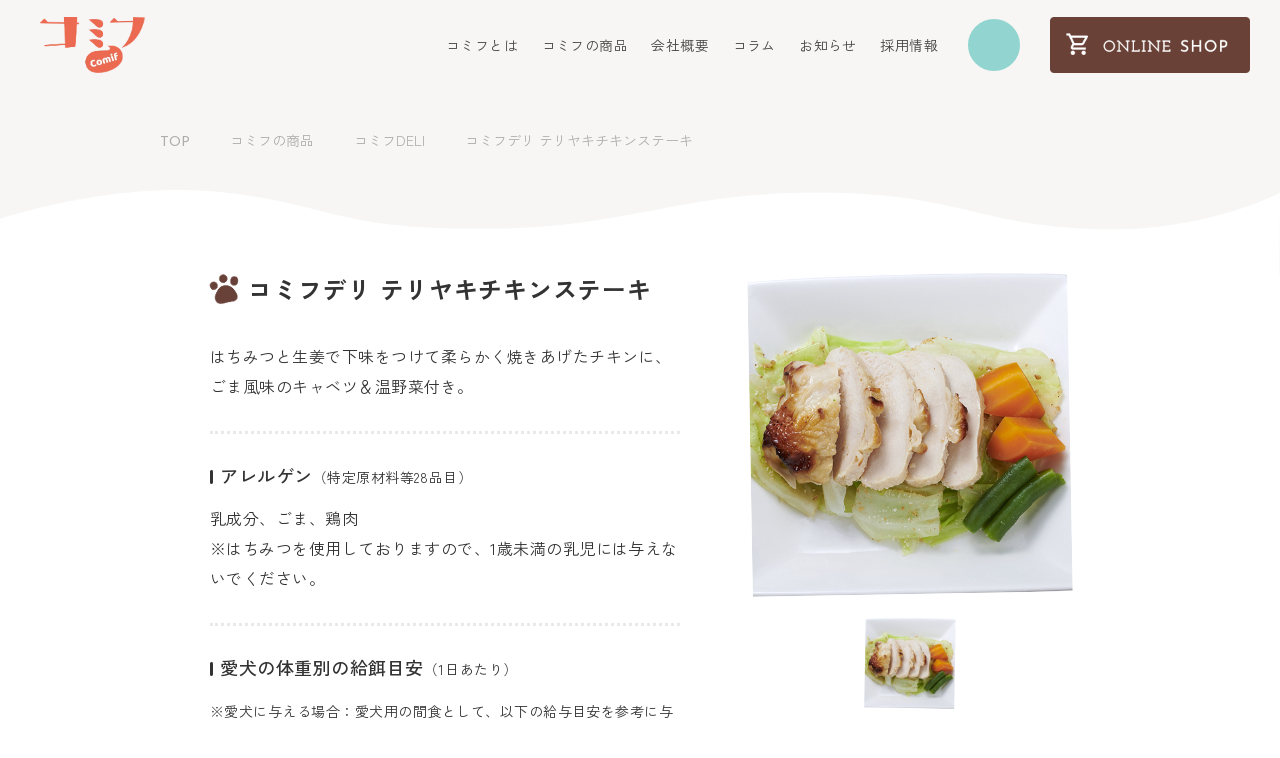

--- FILE ---
content_type: text/html; charset=UTF-8
request_url: https://hot-dog.co.jp/comifdelisingle/%E3%82%B3%E3%83%9F%E3%83%95%E3%83%87%E3%83%AA-%E3%83%86%E3%83%AA%E3%83%A4%E3%82%AD%E3%83%81%E3%82%AD%E3%83%B3%E3%82%B9%E3%83%86%E3%83%BC%E3%82%AD/
body_size: 14264
content:
<!DOCTYPE html>
<html lang="en">
<head>
<meta name="google-site-verification" content="2vEyZUBnjuUmR5U6ArQoE-Hs4OASNqu5vJMIkaoYCuU" />
<!-- Google Tag Manager -->

<script>(function(w,d,s,l,i){w[l]=w[l]||[];w[l].push({'gtm.start':
new Date().getTime(),event:'gtm.js'});var f=d.getElementsByTagName(s)[0],
j=d.createElement(s),dl=l!='dataLayer'?'&l='+l:'';j.async=true;j.src=
'https://www.googletagmanager.com/gtm.js?id='+i+dl;f.parentNode.insertBefore(j,f);
})(window,document,'script','dataLayer','GTM-WRQWQXG');</script>
<!-- End Google Tag Manager -->
	<meta charset="UTF-8">
	<meta http-equiv="X-UA-Compatible" content="IE=edge">
	<meta name="viewport" content="width=device-width, initial-scale=1.0">
	<title>comif</title>

	<meta property="og:type" content="website" />
	<meta property="og:title" content="コミフ" />
	<meta
		property="og:description"
		content="すべての始まりはひとくちの「まずい」から。"
	/>
	<meta property="og:site_name" content="コミフ" />
	<meta property="og:image" content="https://eishin-premium.sakura.ne.jp/test_comif/wp-content/themes/comif/assets/images/og/ogp.png" />

	<link rel="icon" href="https://hot-dog.co.jp/wp-content/themes/comif/assets/images/og/favicon.png" />
	<link
		rel="apple-touch-icon"
		sizes="180x180"
		href="https://hot-dog.co.jp/wp-content/themes/comif/assets/images/og/app.png"
	/>

	<!-- google fonts -->
	<link rel="preconnect" href="https://fonts.googleapis.com">
	<link rel="preconnect" href="https://fonts.gstatic.com" crossorigin>
	<link href="https://fonts.googleapis.com/css2?family=Josefin+Sans:wght@400;500;700&family=Josefin+Slab:wght@400;500;700&family=Zen+Kaku+Gothic+New:wght@400;500;700&display=swap" rel="stylesheet">


	<!-- font awesome -->
	<script src="https://kit.fontawesome.com/b17d52c91f.js" crossorigin="anonymous"></script>

	<link rel="stylesheet" href="https://fonts.googleapis.com/css2?family=Material+Symbols+Outlined:opsz,wght,FILL,GRAD@20..48,100..700,0..1,-50..200" />
	<style>
		.material-symbols-outlined {
			font-variation-settings:
			'FILL' 0,
			'wght' 400,
			'GRAD' 0,
			'opsz' 18
		}
	</style>

	<!-- style sheet -->
	<link rel="stylesheet" href="https://hot-dog.co.jp/wp-content/themes/comif/assets/css/style.css">

	<meta name='robots' content='max-image-preview:large' />
<link rel="alternate" title="oEmbed (JSON)" type="application/json+oembed" href="https://hot-dog.co.jp/wp-json/oembed/1.0/embed?url=https%3A%2F%2Fhot-dog.co.jp%2Fcomifdelisingle%2F%25e3%2582%25b3%25e3%2583%259f%25e3%2583%2595%25e3%2583%2587%25e3%2583%25aa-%25e3%2583%2586%25e3%2583%25aa%25e3%2583%25a4%25e3%2582%25ad%25e3%2583%2581%25e3%2582%25ad%25e3%2583%25b3%25e3%2582%25b9%25e3%2583%2586%25e3%2583%25bc%25e3%2582%25ad%2F" />
<link rel="alternate" title="oEmbed (XML)" type="text/xml+oembed" href="https://hot-dog.co.jp/wp-json/oembed/1.0/embed?url=https%3A%2F%2Fhot-dog.co.jp%2Fcomifdelisingle%2F%25e3%2582%25b3%25e3%2583%259f%25e3%2583%2595%25e3%2583%2587%25e3%2583%25aa-%25e3%2583%2586%25e3%2583%25aa%25e3%2583%25a4%25e3%2582%25ad%25e3%2583%2581%25e3%2582%25ad%25e3%2583%25b3%25e3%2582%25b9%25e3%2583%2586%25e3%2583%25bc%25e3%2582%25ad%2F&#038;format=xml" />
<style id='wp-img-auto-sizes-contain-inline-css' type='text/css'>
img:is([sizes=auto i],[sizes^="auto," i]){contain-intrinsic-size:3000px 1500px}
/*# sourceURL=wp-img-auto-sizes-contain-inline-css */
</style>
<style id='wp-emoji-styles-inline-css' type='text/css'>

	img.wp-smiley, img.emoji {
		display: inline !important;
		border: none !important;
		box-shadow: none !important;
		height: 1em !important;
		width: 1em !important;
		margin: 0 0.07em !important;
		vertical-align: -0.1em !important;
		background: none !important;
		padding: 0 !important;
	}
/*# sourceURL=wp-emoji-styles-inline-css */
</style>
<style id='wp-block-library-inline-css' type='text/css'>
:root{--wp-block-synced-color:#7a00df;--wp-block-synced-color--rgb:122,0,223;--wp-bound-block-color:var(--wp-block-synced-color);--wp-editor-canvas-background:#ddd;--wp-admin-theme-color:#007cba;--wp-admin-theme-color--rgb:0,124,186;--wp-admin-theme-color-darker-10:#006ba1;--wp-admin-theme-color-darker-10--rgb:0,107,160.5;--wp-admin-theme-color-darker-20:#005a87;--wp-admin-theme-color-darker-20--rgb:0,90,135;--wp-admin-border-width-focus:2px}@media (min-resolution:192dpi){:root{--wp-admin-border-width-focus:1.5px}}.wp-element-button{cursor:pointer}:root .has-very-light-gray-background-color{background-color:#eee}:root .has-very-dark-gray-background-color{background-color:#313131}:root .has-very-light-gray-color{color:#eee}:root .has-very-dark-gray-color{color:#313131}:root .has-vivid-green-cyan-to-vivid-cyan-blue-gradient-background{background:linear-gradient(135deg,#00d084,#0693e3)}:root .has-purple-crush-gradient-background{background:linear-gradient(135deg,#34e2e4,#4721fb 50%,#ab1dfe)}:root .has-hazy-dawn-gradient-background{background:linear-gradient(135deg,#faaca8,#dad0ec)}:root .has-subdued-olive-gradient-background{background:linear-gradient(135deg,#fafae1,#67a671)}:root .has-atomic-cream-gradient-background{background:linear-gradient(135deg,#fdd79a,#004a59)}:root .has-nightshade-gradient-background{background:linear-gradient(135deg,#330968,#31cdcf)}:root .has-midnight-gradient-background{background:linear-gradient(135deg,#020381,#2874fc)}:root{--wp--preset--font-size--normal:16px;--wp--preset--font-size--huge:42px}.has-regular-font-size{font-size:1em}.has-larger-font-size{font-size:2.625em}.has-normal-font-size{font-size:var(--wp--preset--font-size--normal)}.has-huge-font-size{font-size:var(--wp--preset--font-size--huge)}.has-text-align-center{text-align:center}.has-text-align-left{text-align:left}.has-text-align-right{text-align:right}.has-fit-text{white-space:nowrap!important}#end-resizable-editor-section{display:none}.aligncenter{clear:both}.items-justified-left{justify-content:flex-start}.items-justified-center{justify-content:center}.items-justified-right{justify-content:flex-end}.items-justified-space-between{justify-content:space-between}.screen-reader-text{border:0;clip-path:inset(50%);height:1px;margin:-1px;overflow:hidden;padding:0;position:absolute;width:1px;word-wrap:normal!important}.screen-reader-text:focus{background-color:#ddd;clip-path:none;color:#444;display:block;font-size:1em;height:auto;left:5px;line-height:normal;padding:15px 23px 14px;text-decoration:none;top:5px;width:auto;z-index:100000}html :where(.has-border-color){border-style:solid}html :where([style*=border-top-color]){border-top-style:solid}html :where([style*=border-right-color]){border-right-style:solid}html :where([style*=border-bottom-color]){border-bottom-style:solid}html :where([style*=border-left-color]){border-left-style:solid}html :where([style*=border-width]){border-style:solid}html :where([style*=border-top-width]){border-top-style:solid}html :where([style*=border-right-width]){border-right-style:solid}html :where([style*=border-bottom-width]){border-bottom-style:solid}html :where([style*=border-left-width]){border-left-style:solid}html :where(img[class*=wp-image-]){height:auto;max-width:100%}:where(figure){margin:0 0 1em}html :where(.is-position-sticky){--wp-admin--admin-bar--position-offset:var(--wp-admin--admin-bar--height,0px)}@media screen and (max-width:600px){html :where(.is-position-sticky){--wp-admin--admin-bar--position-offset:0px}}

/*# sourceURL=wp-block-library-inline-css */
</style><style id='global-styles-inline-css' type='text/css'>
:root{--wp--preset--aspect-ratio--square: 1;--wp--preset--aspect-ratio--4-3: 4/3;--wp--preset--aspect-ratio--3-4: 3/4;--wp--preset--aspect-ratio--3-2: 3/2;--wp--preset--aspect-ratio--2-3: 2/3;--wp--preset--aspect-ratio--16-9: 16/9;--wp--preset--aspect-ratio--9-16: 9/16;--wp--preset--color--black: #000000;--wp--preset--color--cyan-bluish-gray: #abb8c3;--wp--preset--color--white: #ffffff;--wp--preset--color--pale-pink: #f78da7;--wp--preset--color--vivid-red: #cf2e2e;--wp--preset--color--luminous-vivid-orange: #ff6900;--wp--preset--color--luminous-vivid-amber: #fcb900;--wp--preset--color--light-green-cyan: #7bdcb5;--wp--preset--color--vivid-green-cyan: #00d084;--wp--preset--color--pale-cyan-blue: #8ed1fc;--wp--preset--color--vivid-cyan-blue: #0693e3;--wp--preset--color--vivid-purple: #9b51e0;--wp--preset--gradient--vivid-cyan-blue-to-vivid-purple: linear-gradient(135deg,rgb(6,147,227) 0%,rgb(155,81,224) 100%);--wp--preset--gradient--light-green-cyan-to-vivid-green-cyan: linear-gradient(135deg,rgb(122,220,180) 0%,rgb(0,208,130) 100%);--wp--preset--gradient--luminous-vivid-amber-to-luminous-vivid-orange: linear-gradient(135deg,rgb(252,185,0) 0%,rgb(255,105,0) 100%);--wp--preset--gradient--luminous-vivid-orange-to-vivid-red: linear-gradient(135deg,rgb(255,105,0) 0%,rgb(207,46,46) 100%);--wp--preset--gradient--very-light-gray-to-cyan-bluish-gray: linear-gradient(135deg,rgb(238,238,238) 0%,rgb(169,184,195) 100%);--wp--preset--gradient--cool-to-warm-spectrum: linear-gradient(135deg,rgb(74,234,220) 0%,rgb(151,120,209) 20%,rgb(207,42,186) 40%,rgb(238,44,130) 60%,rgb(251,105,98) 80%,rgb(254,248,76) 100%);--wp--preset--gradient--blush-light-purple: linear-gradient(135deg,rgb(255,206,236) 0%,rgb(152,150,240) 100%);--wp--preset--gradient--blush-bordeaux: linear-gradient(135deg,rgb(254,205,165) 0%,rgb(254,45,45) 50%,rgb(107,0,62) 100%);--wp--preset--gradient--luminous-dusk: linear-gradient(135deg,rgb(255,203,112) 0%,rgb(199,81,192) 50%,rgb(65,88,208) 100%);--wp--preset--gradient--pale-ocean: linear-gradient(135deg,rgb(255,245,203) 0%,rgb(182,227,212) 50%,rgb(51,167,181) 100%);--wp--preset--gradient--electric-grass: linear-gradient(135deg,rgb(202,248,128) 0%,rgb(113,206,126) 100%);--wp--preset--gradient--midnight: linear-gradient(135deg,rgb(2,3,129) 0%,rgb(40,116,252) 100%);--wp--preset--font-size--small: 13px;--wp--preset--font-size--medium: 20px;--wp--preset--font-size--large: 36px;--wp--preset--font-size--x-large: 42px;--wp--preset--spacing--20: 0.44rem;--wp--preset--spacing--30: 0.67rem;--wp--preset--spacing--40: 1rem;--wp--preset--spacing--50: 1.5rem;--wp--preset--spacing--60: 2.25rem;--wp--preset--spacing--70: 3.38rem;--wp--preset--spacing--80: 5.06rem;--wp--preset--shadow--natural: 6px 6px 9px rgba(0, 0, 0, 0.2);--wp--preset--shadow--deep: 12px 12px 50px rgba(0, 0, 0, 0.4);--wp--preset--shadow--sharp: 6px 6px 0px rgba(0, 0, 0, 0.2);--wp--preset--shadow--outlined: 6px 6px 0px -3px rgb(255, 255, 255), 6px 6px rgb(0, 0, 0);--wp--preset--shadow--crisp: 6px 6px 0px rgb(0, 0, 0);}:where(.is-layout-flex){gap: 0.5em;}:where(.is-layout-grid){gap: 0.5em;}body .is-layout-flex{display: flex;}.is-layout-flex{flex-wrap: wrap;align-items: center;}.is-layout-flex > :is(*, div){margin: 0;}body .is-layout-grid{display: grid;}.is-layout-grid > :is(*, div){margin: 0;}:where(.wp-block-columns.is-layout-flex){gap: 2em;}:where(.wp-block-columns.is-layout-grid){gap: 2em;}:where(.wp-block-post-template.is-layout-flex){gap: 1.25em;}:where(.wp-block-post-template.is-layout-grid){gap: 1.25em;}.has-black-color{color: var(--wp--preset--color--black) !important;}.has-cyan-bluish-gray-color{color: var(--wp--preset--color--cyan-bluish-gray) !important;}.has-white-color{color: var(--wp--preset--color--white) !important;}.has-pale-pink-color{color: var(--wp--preset--color--pale-pink) !important;}.has-vivid-red-color{color: var(--wp--preset--color--vivid-red) !important;}.has-luminous-vivid-orange-color{color: var(--wp--preset--color--luminous-vivid-orange) !important;}.has-luminous-vivid-amber-color{color: var(--wp--preset--color--luminous-vivid-amber) !important;}.has-light-green-cyan-color{color: var(--wp--preset--color--light-green-cyan) !important;}.has-vivid-green-cyan-color{color: var(--wp--preset--color--vivid-green-cyan) !important;}.has-pale-cyan-blue-color{color: var(--wp--preset--color--pale-cyan-blue) !important;}.has-vivid-cyan-blue-color{color: var(--wp--preset--color--vivid-cyan-blue) !important;}.has-vivid-purple-color{color: var(--wp--preset--color--vivid-purple) !important;}.has-black-background-color{background-color: var(--wp--preset--color--black) !important;}.has-cyan-bluish-gray-background-color{background-color: var(--wp--preset--color--cyan-bluish-gray) !important;}.has-white-background-color{background-color: var(--wp--preset--color--white) !important;}.has-pale-pink-background-color{background-color: var(--wp--preset--color--pale-pink) !important;}.has-vivid-red-background-color{background-color: var(--wp--preset--color--vivid-red) !important;}.has-luminous-vivid-orange-background-color{background-color: var(--wp--preset--color--luminous-vivid-orange) !important;}.has-luminous-vivid-amber-background-color{background-color: var(--wp--preset--color--luminous-vivid-amber) !important;}.has-light-green-cyan-background-color{background-color: var(--wp--preset--color--light-green-cyan) !important;}.has-vivid-green-cyan-background-color{background-color: var(--wp--preset--color--vivid-green-cyan) !important;}.has-pale-cyan-blue-background-color{background-color: var(--wp--preset--color--pale-cyan-blue) !important;}.has-vivid-cyan-blue-background-color{background-color: var(--wp--preset--color--vivid-cyan-blue) !important;}.has-vivid-purple-background-color{background-color: var(--wp--preset--color--vivid-purple) !important;}.has-black-border-color{border-color: var(--wp--preset--color--black) !important;}.has-cyan-bluish-gray-border-color{border-color: var(--wp--preset--color--cyan-bluish-gray) !important;}.has-white-border-color{border-color: var(--wp--preset--color--white) !important;}.has-pale-pink-border-color{border-color: var(--wp--preset--color--pale-pink) !important;}.has-vivid-red-border-color{border-color: var(--wp--preset--color--vivid-red) !important;}.has-luminous-vivid-orange-border-color{border-color: var(--wp--preset--color--luminous-vivid-orange) !important;}.has-luminous-vivid-amber-border-color{border-color: var(--wp--preset--color--luminous-vivid-amber) !important;}.has-light-green-cyan-border-color{border-color: var(--wp--preset--color--light-green-cyan) !important;}.has-vivid-green-cyan-border-color{border-color: var(--wp--preset--color--vivid-green-cyan) !important;}.has-pale-cyan-blue-border-color{border-color: var(--wp--preset--color--pale-cyan-blue) !important;}.has-vivid-cyan-blue-border-color{border-color: var(--wp--preset--color--vivid-cyan-blue) !important;}.has-vivid-purple-border-color{border-color: var(--wp--preset--color--vivid-purple) !important;}.has-vivid-cyan-blue-to-vivid-purple-gradient-background{background: var(--wp--preset--gradient--vivid-cyan-blue-to-vivid-purple) !important;}.has-light-green-cyan-to-vivid-green-cyan-gradient-background{background: var(--wp--preset--gradient--light-green-cyan-to-vivid-green-cyan) !important;}.has-luminous-vivid-amber-to-luminous-vivid-orange-gradient-background{background: var(--wp--preset--gradient--luminous-vivid-amber-to-luminous-vivid-orange) !important;}.has-luminous-vivid-orange-to-vivid-red-gradient-background{background: var(--wp--preset--gradient--luminous-vivid-orange-to-vivid-red) !important;}.has-very-light-gray-to-cyan-bluish-gray-gradient-background{background: var(--wp--preset--gradient--very-light-gray-to-cyan-bluish-gray) !important;}.has-cool-to-warm-spectrum-gradient-background{background: var(--wp--preset--gradient--cool-to-warm-spectrum) !important;}.has-blush-light-purple-gradient-background{background: var(--wp--preset--gradient--blush-light-purple) !important;}.has-blush-bordeaux-gradient-background{background: var(--wp--preset--gradient--blush-bordeaux) !important;}.has-luminous-dusk-gradient-background{background: var(--wp--preset--gradient--luminous-dusk) !important;}.has-pale-ocean-gradient-background{background: var(--wp--preset--gradient--pale-ocean) !important;}.has-electric-grass-gradient-background{background: var(--wp--preset--gradient--electric-grass) !important;}.has-midnight-gradient-background{background: var(--wp--preset--gradient--midnight) !important;}.has-small-font-size{font-size: var(--wp--preset--font-size--small) !important;}.has-medium-font-size{font-size: var(--wp--preset--font-size--medium) !important;}.has-large-font-size{font-size: var(--wp--preset--font-size--large) !important;}.has-x-large-font-size{font-size: var(--wp--preset--font-size--x-large) !important;}
/*# sourceURL=global-styles-inline-css */
</style>

<style id='classic-theme-styles-inline-css' type='text/css'>
/*! This file is auto-generated */
.wp-block-button__link{color:#fff;background-color:#32373c;border-radius:9999px;box-shadow:none;text-decoration:none;padding:calc(.667em + 2px) calc(1.333em + 2px);font-size:1.125em}.wp-block-file__button{background:#32373c;color:#fff;text-decoration:none}
/*# sourceURL=/wp-includes/css/classic-themes.min.css */
</style>
<link rel='stylesheet' id='contact-form-7-css' href='https://hot-dog.co.jp/wp-content/plugins/contact-form-7/includes/css/styles.css?ver=5.9.8' type='text/css' media='all' />
<link rel='stylesheet' id='cf7msm_styles-css' href='https://hot-dog.co.jp/wp-content/plugins/contact-form-7-multi-step-module/resources/cf7msm.css?ver=4.4' type='text/css' media='all' />
<script type="text/javascript" src="https://hot-dog.co.jp/wp-includes/js/jquery/jquery.min.js?ver=3.7.1" id="jquery-core-js"></script>
<script type="text/javascript" src="https://hot-dog.co.jp/wp-includes/js/jquery/jquery-migrate.min.js?ver=3.4.1" id="jquery-migrate-js"></script>
<link rel="https://api.w.org/" href="https://hot-dog.co.jp/wp-json/" /><link rel="alternate" title="JSON" type="application/json" href="https://hot-dog.co.jp/wp-json/wp/v2/comifdelisingle/447" /><link rel="EditURI" type="application/rsd+xml" title="RSD" href="https://hot-dog.co.jp/xmlrpc.php?rsd" />
<meta name="generator" content="WordPress 6.9" />
<link rel="canonical" href="https://hot-dog.co.jp/comifdelisingle/%e3%82%b3%e3%83%9f%e3%83%95%e3%83%87%e3%83%aa-%e3%83%86%e3%83%aa%e3%83%a4%e3%82%ad%e3%83%81%e3%82%ad%e3%83%b3%e3%82%b9%e3%83%86%e3%83%bc%e3%82%ad/" />
<link rel='shortlink' href='https://hot-dog.co.jp/?p=447' />
 
</head>
<style>
	body::-webkit-scrollbar{
		
	}
	body{
		max-width:100%;
	}
</style>
<body>
<!-- Google Tag Manager (noscript) -->
<noscript><iframe src="https://www.googletagmanager.com/ns.html?id=GTM-WRQWQXG"
height="0" width="0" style="display:none;visibility:hidden"></iframe></noscript>
<!-- End Google Tag Manager (noscript) -->
	<header class="l-header">
		<div class="l-header-logobox">
			<a href="https://hot-dog.co.jp">
				<img src="https://hot-dog.co.jp/wp-content/themes/comif/assets/images/logo/logoOrange.webp" alt="">
			</a>
		</div>
		<div class="l-header-container">
			<ul class="l-header-nav">
				<li class="l-header-nav-item"><a href="https://hot-dog.co.jp/whatcomif/" class="l-header-nav-anchor">コミフとは</a><span class="--hover-foot"><img class="--hover-foot__inner" src="https://hot-dog.co.jp/wp-content/themes/comif/assets/images/other/footBrown.webp" alt=""></span></li>
				<li class="l-header-nav-item"><a href="https://hot-dog.co.jp/products/" class="l-header-nav-anchor">コミフの商品</a><span class="--hover-foot"><img class="--hover-foot__inner" src="https://hot-dog.co.jp/wp-content/themes/comif/assets/images/other/footBrown.webp" alt=""></span></li>
				<li class="l-header-nav-item"><a href="https://hot-dog.co.jp/company/" class="l-header-nav-anchor">会社概要</a><span class="--hover-foot"><img class="--hover-foot__inner" src="https://hot-dog.co.jp/wp-content/themes/comif/assets/images/other/footBrown.webp" alt=""></span></li>
				<li class="l-header-nav-item"><a href="https://hot-dog.co.jp/column/" class="l-header-nav-anchor">コラム</a><span class="--hover-foot"><img class="--hover-foot__inner" src="https://hot-dog.co.jp/wp-content/themes/comif/assets/images/other/footBrown.webp" alt=""></span></li>
				<li class="l-header-nav-item"><a href="https://hot-dog.co.jp/newsinformation/" class="l-header-nav-anchor">お知らせ</a><span class="--hover-foot"><img class="--hover-foot__inner" src="https://hot-dog.co.jp/wp-content/themes/comif/assets/images/other/footBrown.webp" alt=""></span></li>
				<li class="l-header-nav-item"><a href="https://hot-dog.co.jp/recruit/" class="l-header-nav-anchor">採用情報</a><span class="--hover-foot"><img class="--hover-foot__inner" src="https://hot-dog.co.jp/wp-content/themes/comif/assets/images/other/footBrown.webp" alt=""></span></li>
			</ul>
			<button class="l-header-inquiry" onclick="location.href='https://hot-dog.co.jp/contact/'">
				<p class="l-header-inquiry__inner"><i class="fa-regular fa-envelope"></i></p>
			</button>
			<button class="l-header-onlineshop" onclick="window.open('https://comif.shop/?_ga=2.50077030.1775141232.1665476837-1781121904.1662356415')">
				<div class="l-header-onlineshop-imagebox">
					<picture>
						<source srcset="https://hot-dog.co.jp/wp-content/themes/comif/assets/images/other/onlineShop.webp" media="(max-width:960px)">
						<img src="https://hot-dog.co.jp/wp-content/themes/comif/assets/images/button/headerOnlineButton.png" alt="" class="l-header-onlineshop-imagebox__image">
					</picture>
				</div>
			</button>
		</div>
		<div class="l-header-hamburger" data-hamburgerButton>
			<p class="l-header-hamburger-line" data-hamburgertext>menu</p>
			<span class="l-header-hamburger-line__above" data-hamburgerabove></span>
			<span class="l-header-hamburger-line__below" data-hamburgerbelow></span>
		</div>
		<div class="l-header-filter" data-filter></div>
	</header>

	<header class="l-headersub" id="headerSub">
		<div class="l-header-logobox">
			<a href="https://hot-dog.co.jp">
				<img src="https://hot-dog.co.jp/wp-content/themes/comif/assets/images/logo/logoOrange.webp" alt="">
			</a>
		</div>
		<div class="l-header-container">
			<ul class="l-header-nav">
				<li class="l-header-nav-item"><a href="https://hot-dog.co.jp/whatcomif/" class="l-header-nav-anchor">コミフとは</a><span class="--hover-foot"><img class="--hover-foot__inner" src="https://hot-dog.co.jp/wp-content/themes/comif/assets/images/other/footBrown.webp" alt=""></span></li>
				<li class="l-header-nav-item"><a href="https://hot-dog.co.jp/products/" class="l-header-nav-anchor">コミフの商品</a><span class="--hover-foot"><img class="--hover-foot__inner" src="https://hot-dog.co.jp/wp-content/themes/comif/assets/images/other/footBrown.webp" alt=""></span></li>
				<li class="l-header-nav-item"><a href="https://hot-dog.co.jp/company/" class="l-header-nav-anchor">会社概要</a><span class="--hover-foot"><img class="--hover-foot__inner" src="https://hot-dog.co.jp/wp-content/themes/comif/assets/images/other/footBrown.webp" alt=""></span></li>
				<li class="l-header-nav-item"><a href="https://hot-dog.co.jp/column/" class="l-header-nav-anchor">コラム</a><span class="--hover-foot"><img class="--hover-foot__inner" src="https://hot-dog.co.jp/wp-content/themes/comif/assets/images/other/footBrown.webp" alt=""></span></li>
				<li class="l-header-nav-item"><a href="https://hot-dog.co.jp/newsinformation/" class="l-header-nav-anchor">お知らせ</a><span class="--hover-foot"><img class="--hover-foot__inner" src="https://hot-dog.co.jp/wp-content/themes/comif/assets/images/other/footBrown.webp" alt=""></span></li>
				<li class="l-header-nav-item"><a href="https://hot-dog.co.jp/recruit/" class="l-header-nav-anchor">採用情報</a><span class="--hover-foot"><img class="--hover-foot__inner" src="https://hot-dog.co.jp/wp-content/themes/comif/assets/images/other/footBrown.webp" alt=""></span></li>
			</ul>
			<button class="l-header-inquiry" onclick="location.href='https://hot-dog.co.jp/contact/'">
				<p class="l-header-inquiry__inner"><i class="fa-regular fa-envelope"></i></p>
			</button>
			<button class="l-header-onlineshop" onclick="window.open('https://comif.shop/?_ga=2.50077030.1775141232.1665476837-1781121904.1662356415')">
				<div class="l-header-onlineshop-imagebox">
					<picture>
						<source srcset="https://hot-dog.co.jp/wp-content/themes/comif/assets/images/other/onlineShop.webp" media="(max-width:960px)">
						<img src="https://hot-dog.co.jp/wp-content/themes/comif/assets/images/button/headerOnlineButton.png" alt="" class="l-header-onlineshop-imagebox__image">
					</picture>
				</div>
			</button>
		</div>
		<div class="l-header-hamburger" data-hamburgerButton>
			<p class="l-header-hamburger-line" data-hamburgertext>menu</p>
			<span class="l-header-hamburger-line__above" data-hamburgerabove></span>
			<span class="l-header-hamburger-line__below" data-hamburgerbelow></span>
		</div>
		<div class="l-header-filter" data-filter></div>
	</header>
	<div class="l-hamburger" id="hamburger">
		<div class="l-hamburger-frame">
			<div class="l-hamburger-frame-container">
				<ul class="l-hamburger-nav">
					<li class="l-hamburger-nav__item">
						<a class="l-hamburger-nav__anchor" href="https://hot-dog.co.jp/whatcomif/">コミフとは</a>
					</li>
					<li class="l-hamburger-nav__item">
						<a class="l-hamburger-nav__anchor" href="https://hot-dog.co.jp/products/">コミフの商品</a>
					</li>
					<li class="l-hamburger-nav__item">
						<a class="l-hamburger-nav__anchor" href="https://hot-dog.co.jp/company/">会社概要</a>
					</li>
					<li class="l-hamburger-nav__item">
						<a class="l-hamburger-nav__anchor" href="https://hot-dog.co.jp/column/">コラム</a>
					</li>
					<li class="l-hamburger-nav__item">
						<a class="l-hamburger-nav__anchor" href="https://hot-dog.co.jp/newsinformation/">お知らせ</a>
					</li>
					<li class="l-hamburger-nav__item">
						<a class="l-hamburger-nav__anchor" href="https://hot-dog.co.jp/recruit/">採用情報</a>
					</li>
				</ul>
				<div class="l-hamburger__below">
					<button class="l-hamburger__below-button" onclick="window.open('https://hot-dog.co.jp/cafe/')">
						<img src="https://hot-dog.co.jp/wp-content/themes/comif/assets/images/button/hamburgerButton1.webp" alt="">
					</button>
					<button class="l-hamburger__below-button --center" onclick="location.href='https://hot-dog.co.jp/contact/'">
						<img src="https://hot-dog.co.jp/wp-content/themes/comif/assets/images/button/hamburgerButton2.webp" alt="">
					</button>
					<button class="l-hamburger__below-button" onclick="window.open('https://comif.shop/?_ga=2.50077030.1775141232.1665476837-1781121904.1662356415')">
						<img src="https://hot-dog.co.jp/wp-content/themes/comif/assets/images/button/hamburgerButton3.webp" alt="">
					</button>
				</div>
				<div class="l-hamburger__sns">
					<p class="l-hamburger__sns-above" data-snstitle>Follow&nbsp;Us&nbsp;!</p>
					<div class="l-hamburger__sns-below">
						<div class="l-hamburger__sns-below__box"data-snsicon>
							<a target="_blank" href="https://twitter.com/intent/tweet?url=https%3A%2F%2Fhot-dog.co.jp&text=%E6%A0%AA%E5%BC%8F%E4%BC%9A%E7%A4%BE%E3%83%9B%E3%83%83%E3%83%88%E3%83%89%E3%83%83%E3%82%B0">
								<img src="https://hot-dog.co.jp/wp-content/themes/comif/assets/images/button/hamburgerSns1.webp" alt="">
							</a>
						</div>
						<div class="l-hamburger__sns-below__box"data-snsicon>
							<a target="_blank" href="https://www.instagram.com/hotdog.comif/">
								<img src="https://hot-dog.co.jp/wp-content/themes/comif/assets/images/button/hamburgerSns2.webp" alt="">
							</a>
						</div>
						<div class="l-hamburger__sns-below__box"data-snsicon>
							<a target="_blank" href="https://m.facebook.com/profile.php?id=100063736713093&_rdr">
								<img src="https://hot-dog.co.jp/wp-content/themes/comif/assets/images/button/hamburgerSns3.webp" alt="">
							</a>
						</div>
						<div class="l-hamburger__sns-below__box"data-snsicon>
							<a id="lineIcon">
								<img src="https://hot-dog.co.jp/wp-content/themes/comif/assets/images/button/hamburgerSns4.webp" alt="">
							</a>
						</div>
					</div>
				</div>
			</div>
		</div>
	</div>
	
	<main class="p-comifseries-single">
		<section class="p-comif-archive-single-top">
			<div class="p-comif-archive-single-top-container" id="headerIntersect">
				<p class="c-subpage-top__page c--page-show"><span class="--josefinsans"><a class="bclink" href="https://hot-dog.co.jp">TOP</a></span><span class="--angle"><i class="fa-solid fa-angle-right"></i></span><span class="--zenkaku"><a class="bclink" href="https://hot-dog.co.jp/products/">コミフの商品</a></span><span class="--angle"><i class="fa-solid fa-angle-right"></i></span><span class="--zenkaku"><a class="bclink" href="https://hot-dog.co.jp/comifdeli/">コミフDELI</a></span><span class="--angle"><i class="fa-solid fa-angle-right"></i></span><br class="c--br-lg-use"><span class="--zenkaku">コミフデリ テリヤキチキンステーキ</span></p>
			</div>
		</section>
		<section class="p-comif-archive-single">
			<div class="p-comif-archive-single-wave --wave-border2">
				<picture>
					<source srcset="https://hot-dog.co.jp/wp-content/themes/comif/assets/images/other/waveBorder2Sp.webp" media="(max-width:520px)">
					<img src="https://hot-dog.co.jp/wp-content/themes/comif/assets/images/other/waveBorder2.webp" alt="">
				</picture>
			</div>
			<h3 class="p-comif-archive-single__title"><span class="p-comif-archive-single__title__image"><img src="https://hot-dog.co.jp/wp-content/themes/comif/assets/images/other/footBrown.webp" alt=""></span><span class="p-comif-archive-single__title__inner">コミフデリ テリヤキチキンステーキ</span></h3>
			<div class="p-comif-archive-single-container">
				<div class="p-comif-archive-single-textarea">
					<p class="p-comif-archive-single-textarea__explain c--text-16-reg-boldblack">はちみつと生姜で下味をつけて柔らかく焼きあげたチキンに、ごま風味のキャベツ＆温野菜付き。</p>
					<div class="p-comif-archive-single-textarea-unit">
						<p class="p-comif-archive-single-textarea-unit__title">アレルゲン<span class="--sm-titletext">（特定原材料等28品目）</span></p>
						<p class="p-comif-archive-single-textarea-unit__content c--text-16-reg-boldblack">乳成分、ごま、鶏肉<br />
※はちみつを使用しておりますので、1歳未満の乳児には与えないでください。</p>
					</div>
					<div class="p-comif-archive-single-textarea-unit">
						<p class="p-comif-archive-single-textarea-unit__title">愛犬の体重別の給餌目安<span class="--sm-titletext">（1日あたり）</span></p>
						<p class="p-comif-archive-single-textarea-unit__content c--text-16-reg-boldblack"><span class="--sm-titletext">※愛犬に与える場合：愛犬用の間食として、以下の給与目安を参考に与えてください。</span></p>
						<table class="p-comif-archive-single-textarea-unit__table">
							<tr>
								<th class="p-comif-archive-single-textarea-unit__table__inner --table-head">体重</th>
								<th class="p-comif-archive-single-textarea-unit__table__inner --table-head">分量</th>
							</tr>
							<tr>
								<td class="p-comif-archive-single-textarea-unit__table__inner">3kg</td>
								<td class="p-comif-archive-single-textarea-unit__table__inner">259kcal</td>
							</tr>
							<tr>
								<td class="p-comif-archive-single-textarea-unit__table__inner">5kg</td>
								<td class="p-comif-archive-single-textarea-unit__table__inner">370kcal</td>
							</tr>
							<tr>
								<td class="p-comif-archive-single-textarea-unit__table__inner">10kg</td>
								<td class="p-comif-archive-single-textarea-unit__table__inner">629kcal</td>
							</tr>
							<tr>
								<td class="p-comif-archive-single-textarea-unit__table__inner">20kg</td>
								<td class="p-comif-archive-single-textarea-unit__table__inner">1055kcal</td>
							</tr>
						</table>
					</div>
					<div class="p-comif-archive-single-textarea-unit">
						<p class="p-comif-archive-single-textarea-unit__title">原材料</p>
						<p class="p-comif-archive-single-textarea-unit__content c--text-16-reg-boldblack">テリヤキチキンステーキ（鶏肉（国産）、はちみつ、しょうが）、ごま風味キャベツと温野菜（キャベツ、にんじん、いんげん、チーズ、ごま、ごま油）、（一部に乳成分・ごま・鶏肉を含む）</p>
					</div>
					<div class="p-comif-archive-single-textarea-unit">
						<p class="p-comif-archive-single-textarea-unit__title">カロリー</p>
						<p class="p-comif-archive-single-textarea-unit__content c--text-16-reg-boldblack">201kcal（1包装当り）</p>
					</div>
					<p class="p-comif-archive-single-textarea-unit__JAN">JANコード&nbsp;:&nbsp;4523157191262</p>
					<button class="p-comif-archive-single-textarea-unit__button" onclick="window.open('https://comif.shop/items/5e6f39462a9a426e8e0b4562')">
						<picture>
							<source srcset="https://hot-dog.co.jp/wp-content/themes/comif/assets/images/comifArchiveSingle/onlineShopButtonSp.webp" media="(max-width:960px)">
							<img class="p-comif-archive-single-textarea-unit__button__inner" src="https://hot-dog.co.jp/wp-content/themes/comif/assets/images/comifArchiveSingle/onlineShopButton.webp" alt="">
						</picture>
					</button>
				</div>
				<div class="p-comif-archive-single-imagearea">
					<div class="p-comif-archive-single-imagearea__wrapper">
						<div class="p-comif-archive-single-imagearea__top">
							<img class="p-comif-archive-single-imagearea__top-image --second" src="https://hot-dog.co.jp/wp-content/uploads/2023/03/img_main_teriyakichicken_01.jpg" alt="" data-top="0">
							<img class="p-comif-archive-single-imagearea__top-image --third" src="" alt="" data-top="1">
							<img class="p-comif-archive-single-imagearea__top-image --fourth" src="" alt="" data-top="2">
						</div>
						<div class="p-comif-archive-single-imagearea__sub">
														<div class="p-comif-archive-single-imagearea__sub__unit" data-sub="0">
								<img class="p-comif-archive-single-imagearea__sub__unit-image" src="https://hot-dog.co.jp/wp-content/uploads/2023/03/img_main_teriyakichicken_01.jpg" alt="">
							</div>
																											</div>
					</div>
				</div>
			</div>
		</section>
		<section class="l-single-other --products-single__section">
			<h2 class="l-single-other-title">Line&nbsp;up</h2>
			<div class="l-single-other-frame">
				<div class="l-single-other-units" id="units">
																	<div class="l-single-other-units__item --products-single__item" data-column>
										<div class="l-single-other-units__item__imagebox --products-single__imagebox" data-columnrotate>
											<a class="--anchor" href="https://hot-dog.co.jp/comifdelisingle/%e3%82%b3%e3%83%9f%e3%83%95%e3%83%87%e3%83%aa%e9%ae%ad%e3%81%a8%e5%8c%97%e6%b5%b7%e9%81%93%e7%94%a3%e3%81%98%e3%82%83%e3%81%8c%e3%81%84%e3%82%82%e3%81%ae%e3%83%9f%e3%83%ab%e3%82%af%e7%85%ae100g/">
												<img src="https://hot-dog.co.jp/wp-content/uploads/2024/04/ミルク煮個包装-500-x-500-px-2.png" alt=""  class="l-single-other-units__item__image">
											</a>
										</div>
										<h4 class="l-single-other-units__item__title --products-single__item__title"><a data-underlineproducts class="--underline --anchor" href="#">コミフデリ 鮭と北海道産じゃがいものミルク煮<br>(100g)</a></h4>
									</div>
																	<div class="l-single-other-units__item --products-single__item" data-column>
										<div class="l-single-other-units__item__imagebox --products-single__imagebox" data-columnrotate>
											<a class="--anchor" href="https://hot-dog.co.jp/comifdelisingle/%e3%82%b3%e3%83%9f%e3%83%95%e3%83%87%e3%83%aa%e9%b6%8f%e8%82%89%e3%81%a8%e5%8c%97%e6%b5%b7%e9%81%93%e7%94%a3%e3%81%98%e3%82%83%e3%81%8c%e3%81%84%e3%82%82%e3%81%ae%e5%92%8c%e9%a2%a8%e7%85%ae100g/">
												<img src="https://hot-dog.co.jp/wp-content/uploads/2024/04/和風煮-500-x-500-px-1.png" alt=""  class="l-single-other-units__item__image">
											</a>
										</div>
										<h4 class="l-single-other-units__item__title --products-single__item__title"><a data-underlineproducts class="--underline --anchor" href="#">コミフデリ 鶏肉と北海道産じゃがいもの和風煮<br>(100g)</a></h4>
									</div>
																	<div class="l-single-other-units__item --products-single__item" data-column>
										<div class="l-single-other-units__item__imagebox --products-single__imagebox" data-columnrotate>
											<a class="--anchor" href="https://hot-dog.co.jp/comifdelisingle/%e3%82%b3%e3%83%9f%e3%83%95%e3%83%87%e3%83%aa%e3%83%94%e3%82%b6%e3%83%bc%e3%83%a9111%e3%83%81%e3%82%ad%e3%83%b3%e3%83%95%e3%82%a3%e3%83%b3%e3%82%ac%e3%83%bc/">
												<img src="https://hot-dog.co.jp/wp-content/uploads/2023/03/コミフデリピザーラ111チキンフィンガー【パッケージ】500×500-1.png" alt=""  class="l-single-other-units__item__image">
											</a>
										</div>
										<h4 class="l-single-other-units__item__title --products-single__item__title"><a data-underlineproducts class="--underline --anchor" href="#">コミフデリピザーラ111チキンフィンガー</a></h4>
									</div>
																	<div class="l-single-other-units__item --products-single__item" data-column>
										<div class="l-single-other-units__item__imagebox --products-single__imagebox" data-columnrotate>
											<a class="--anchor" href="https://hot-dog.co.jp/comifdelisingle/%e3%82%b3%e3%83%9f%e3%83%95%e3%83%87%e3%83%aa%e3%83%94%e3%82%b6%e3%83%bc%e3%83%a9%e3%83%a2%e3%83%83%e3%83%84%e3%82%a2%e3%82%a4%e3%82%bf%e3%83%aa%e3%82%a2%e3%83%bc%e3%83%8a/">
												<img src="https://hot-dog.co.jp/wp-content/uploads/2023/03/コミフデリピザーラモッツァイタリアーナ（パッケージ）500×500-1.png" alt=""  class="l-single-other-units__item__image">
											</a>
										</div>
										<h4 class="l-single-other-units__item__title --products-single__item__title"><a data-underlineproducts class="--underline --anchor" href="#">コミフデリピザーラモッツァイタリアーナ</a></h4>
									</div>
																	<div class="l-single-other-units__item --products-single__item" data-column>
										<div class="l-single-other-units__item__imagebox --products-single__imagebox" data-columnrotate>
											<a class="--anchor" href="https://hot-dog.co.jp/comifdelisingle/%e3%82%b3%e3%83%9f%e3%83%95%e3%83%87%e3%83%aa%e9%b6%8f%e8%82%89%e3%81%a8%e5%8c%97%e6%b5%b7%e9%81%93%e7%94%a3%e3%81%98%e3%82%83%e3%81%8c%e3%81%84%e3%82%82%e3%81%ae%e5%92%8c%e9%a2%a8%e7%85%ae/">
												<img src="https://hot-dog.co.jp/wp-content/uploads/2023/03/コミフデリ鶏肉と北海道産じゃがいもの和風煮500×500.png" alt=""  class="l-single-other-units__item__image">
											</a>
										</div>
										<h4 class="l-single-other-units__item__title --products-single__item__title"><a data-underlineproducts class="--underline --anchor" href="#">コミフデリ 鶏肉と北海道産じゃがいもの和風煮</a></h4>
									</div>
																	<div class="l-single-other-units__item --products-single__item" data-column>
										<div class="l-single-other-units__item__imagebox --products-single__imagebox" data-columnrotate>
											<a class="--anchor" href="https://hot-dog.co.jp/comifdelisingle/%e3%82%b3%e3%83%9f%e3%83%95%e3%83%87%e3%83%aa%e9%ae%ad%e3%81%a8%e5%8c%97%e6%b5%b7%e9%81%93%e7%94%a3%e3%81%98%e3%82%83%e3%81%8c%e3%81%84%e3%82%82%e3%81%ae%e3%83%9f%e3%83%ab%e3%82%af%e7%85%ae/">
												<img src="https://hot-dog.co.jp/wp-content/uploads/2023/03/コミフデリ鮭と北海道産ジャガイモのミルク煮500×500　.png" alt=""  class="l-single-other-units__item__image">
											</a>
										</div>
										<h4 class="l-single-other-units__item__title --products-single__item__title"><a data-underlineproducts class="--underline --anchor" href="#">コミフデリ 鮭と北海道産じゃがいものミルク煮</a></h4>
									</div>
																	<div class="l-single-other-units__item --products-single__item" data-column>
										<div class="l-single-other-units__item__imagebox --products-single__imagebox" data-columnrotate>
											<a class="--anchor" href="https://hot-dog.co.jp/comifdelisingle/%e3%82%b3%e3%83%9f%e3%83%95%e3%83%87%e3%83%aa-%e3%83%81%e3%82%ad%e3%83%b3%e3%83%94%e3%82%b6/">
												<img src="https://hot-dog.co.jp/wp-content/uploads/2023/03/img_main_chickenpizza_01.jpg" alt=""  class="l-single-other-units__item__image">
											</a>
										</div>
										<h4 class="l-single-other-units__item__title --products-single__item__title"><a data-underlineproducts class="--underline --anchor" href="#">コミフデリ チキンピザ</a></h4>
									</div>
																	<div class="l-single-other-units__item --products-single__item" data-column>
										<div class="l-single-other-units__item__imagebox --products-single__imagebox" data-columnrotate>
											<a class="--anchor" href="https://hot-dog.co.jp/comifdelisingle/%e3%82%b3%e3%83%9f%e3%83%95%e3%83%87%e3%83%aa-%e3%82%bd%e3%83%bc%e3%82%bb%e3%83%bc%e3%82%b8%e3%83%97%e3%83%ac%e3%83%bc%e3%83%88/">
												<img src="https://hot-dog.co.jp/wp-content/uploads/2023/03/img_main_sausage_01.jpg" alt=""  class="l-single-other-units__item__image">
											</a>
										</div>
										<h4 class="l-single-other-units__item__title --products-single__item__title"><a data-underlineproducts class="--underline --anchor" href="#">コミフデリ ソーセージプレート</a></h4>
									</div>
																	<div class="l-single-other-units__item --products-single__item" data-column>
										<div class="l-single-other-units__item__imagebox --products-single__imagebox" data-columnrotate>
											<a class="--anchor" href="https://hot-dog.co.jp/comifdelisingle/%e3%82%b3%e3%83%9f%e3%83%95%e3%83%87%e3%83%aa-%e3%83%9d%e3%83%bc%e3%82%af%e3%82%bd%e3%83%86%e3%83%bc/">
												<img src="https://hot-dog.co.jp/wp-content/uploads/2023/03/img_main_porksaute_01.jpg" alt=""  class="l-single-other-units__item__image">
											</a>
										</div>
										<h4 class="l-single-other-units__item__title --products-single__item__title"><a data-underlineproducts class="--underline --anchor" href="#">コミフデリ ポークソテー</a></h4>
									</div>
																	<div class="l-single-other-units__item --products-single__item" data-column>
										<div class="l-single-other-units__item__imagebox --products-single__imagebox" data-columnrotate>
											<a class="--anchor" href="https://hot-dog.co.jp/comifdelisingle/%e3%82%b3%e3%83%9f%e3%83%95%e3%83%87%e3%83%aa-%e3%81%8a%e3%81%95%e3%81%8b%e3%81%aa%e8%b1%86%e8%85%90%e3%83%90%e3%83%bc%e3%82%b0%e3%83%97%e3%83%ac%e3%83%bc%e3%83%88/">
												<img src="https://hot-dog.co.jp/wp-content/uploads/2023/03/img_main_osakana_tofuburg_01.jpg" alt=""  class="l-single-other-units__item__image">
											</a>
										</div>
										<h4 class="l-single-other-units__item__title --products-single__item__title"><a data-underlineproducts class="--underline --anchor" href="#">コミフデリ おさかな豆腐バーグプレート</a></h4>
									</div>
																	<div class="l-single-other-units__item --products-single__item" data-column>
										<div class="l-single-other-units__item__imagebox --products-single__imagebox" data-columnrotate>
											<a class="--anchor" href="https://hot-dog.co.jp/comifdelisingle/%e3%82%b3%e3%83%9f%e3%83%95%e3%83%87%e3%83%aa-%e3%82%b9%e3%83%a2%e3%83%bc%e3%82%af%e3%83%9d%e3%83%bc%e3%82%af%e3%83%97%e3%83%ac%e3%83%bc%e3%83%88/">
												<img src="https://hot-dog.co.jp/wp-content/uploads/2023/03/img_main_smokedpork_01.jpg" alt=""  class="l-single-other-units__item__image">
											</a>
										</div>
										<h4 class="l-single-other-units__item__title --products-single__item__title"><a data-underlineproducts class="--underline --anchor" href="#">コミフデリ スモークポークプレート</a></h4>
									</div>
																	<div class="l-single-other-units__item --products-single__item" data-column>
										<div class="l-single-other-units__item__imagebox --products-single__imagebox" data-columnrotate>
											<a class="--anchor" href="https://hot-dog.co.jp/comifdelisingle/%e3%82%b3%e3%83%9f%e3%83%95%e3%83%87%e3%83%aa-%e3%82%b9%e3%83%a2%e3%83%bc%e3%82%af%e3%83%81%e3%82%ad%e3%83%b3%e3%83%97%e3%83%ac%e3%83%bc%e3%83%88/">
												<img src="https://hot-dog.co.jp/wp-content/uploads/2023/03/img_main_smokedchicken_01.jpg" alt=""  class="l-single-other-units__item__image">
											</a>
										</div>
										<h4 class="l-single-other-units__item__title --products-single__item__title"><a data-underlineproducts class="--underline --anchor" href="#">コミフデリ スモークチキンプレート</a></h4>
									</div>
																	<div class="l-single-other-units__item --products-single__item" data-column>
										<div class="l-single-other-units__item__imagebox --products-single__imagebox" data-columnrotate>
											<a class="--anchor" href="https://hot-dog.co.jp/comifdelisingle/%e3%82%b3%e3%83%9f%e3%83%95%e3%83%87%e3%83%aa-%e3%83%9f%e3%83%bc%e3%83%88%e3%83%9c%e3%83%bc%e3%83%ab%e3%83%97%e3%83%ac%e3%83%bc%e3%83%88/">
												<img src="https://hot-dog.co.jp/wp-content/uploads/2023/03/img_main_meatball_01.jpg" alt=""  class="l-single-other-units__item__image">
											</a>
										</div>
										<h4 class="l-single-other-units__item__title --products-single__item__title"><a data-underlineproducts class="--underline --anchor" href="#">コミフデリ ミートボールプレート</a></h4>
									</div>
																	<div class="l-single-other-units__item --products-single__item" data-column>
										<div class="l-single-other-units__item__imagebox --products-single__imagebox" data-columnrotate>
											<a class="--anchor" href="https://hot-dog.co.jp/comifdelisingle/%e3%82%b3%e3%83%9f%e3%83%95%e3%83%87%e3%83%aa-%e3%83%8f%e3%83%b3%e3%83%90%e3%83%bc%e3%82%b0%e3%83%97%e3%83%ac%e3%83%bc%e3%83%88/">
												<img src="https://hot-dog.co.jp/wp-content/uploads/2023/03/img_main_humburg_01.jpg" alt=""  class="l-single-other-units__item__image">
											</a>
										</div>
										<h4 class="l-single-other-units__item__title --products-single__item__title"><a data-underlineproducts class="--underline --anchor" href="#">コミフデリ ハンバーグプレート</a></h4>
									</div>
																	<div class="l-single-other-units__item --products-single__item" data-column>
										<div class="l-single-other-units__item__imagebox --products-single__imagebox" data-columnrotate>
											<a class="--anchor" href="https://hot-dog.co.jp/comifdelisingle/%e3%82%b3%e3%83%9f%e3%83%95%e3%83%87%e3%83%aa-%e3%83%ad%e3%83%bc%e3%83%ab%e3%83%81%e3%82%ad%e3%83%b3%e3%83%97%e3%83%ac%e3%83%bc%e3%83%88/">
												<img src="https://hot-dog.co.jp/wp-content/uploads/2023/03/img_main_rolledchicken_01.jpg" alt=""  class="l-single-other-units__item__image">
											</a>
										</div>
										<h4 class="l-single-other-units__item__title --products-single__item__title"><a data-underlineproducts class="--underline --anchor" href="#">コミフデリ ロールチキンプレート</a></h4>
									</div>
																	<div class="l-single-other-units__item --products-single__item" data-column>
										<div class="l-single-other-units__item__imagebox --products-single__imagebox" data-columnrotate>
											<a class="--anchor" href="https://hot-dog.co.jp/comifdelisingle/%e3%82%b3%e3%83%9f%e3%83%95%e3%83%87%e3%83%aa-%e3%83%94%e3%82%b6%e3%83%bc%e3%83%a9%e3%83%86%e3%83%aa%e3%83%a4%e3%82%ad%e3%83%81%e3%82%ad%e3%83%b3/">
												<img src="https://hot-dog.co.jp/wp-content/uploads/2023/03/コミフデリ-ピザーラテリヤキチキンパッケージ-1.jpg" alt=""  class="l-single-other-units__item__image">
											</a>
										</div>
										<h4 class="l-single-other-units__item__title --products-single__item__title"><a data-underlineproducts class="--underline --anchor" href="#">コミフデリ ピザーラテリヤキチキン</a></h4>
									</div>
																	<div class="l-single-other-units__item --products-single__item" data-column>
										<div class="l-single-other-units__item__imagebox --products-single__imagebox" data-columnrotate>
											<a class="--anchor" href="https://hot-dog.co.jp/comifdelisingle/%e3%82%b3%e3%83%9f%e3%83%95%e3%83%87%e3%83%aa-%e3%83%93%e3%83%bc%e3%83%95wan%e3%83%90%e3%83%bc%e3%82%ac%e3%83%bc/">
												<img src="https://hot-dog.co.jp/wp-content/uploads/2023/03/コミフデリWANバーガー-1.jpg" alt=""  class="l-single-other-units__item__image">
											</a>
										</div>
										<h4 class="l-single-other-units__item__title --products-single__item__title"><a data-underlineproducts class="--underline --anchor" href="#">コミフデリ ビーフWANバーガー</a></h4>
									</div>
																	<div class="l-single-other-units__item --products-single__item" data-column>
										<div class="l-single-other-units__item__imagebox --products-single__imagebox" data-columnrotate>
											<a class="--anchor" href="https://hot-dog.co.jp/comifdelisingle/%e3%82%b3%e3%83%9f%e3%83%95%e3%83%87%e3%83%aa%e3%80%80%e3%83%ad%e3%83%bc%e3%82%b9%e3%83%88%e3%83%93%e3%83%bc%e3%83%95%e4%b8%bc%e9%a2%a8/">
												<img src="https://hot-dog.co.jp/wp-content/uploads/2023/03/ローストビーフ丼風.png" alt=""  class="l-single-other-units__item__image">
											</a>
										</div>
										<h4 class="l-single-other-units__item__title --products-single__item__title"><a data-underlineproducts class="--underline --anchor" href="#">コミフデリ　ローストビーフ丼風</a></h4>
									</div>
																	<div class="l-single-other-units__item --products-single__item" data-column>
										<div class="l-single-other-units__item__imagebox --products-single__imagebox" data-columnrotate>
											<a class="--anchor" href="https://hot-dog.co.jp/comifdelisingle/%e3%82%b3%e3%83%9f%e3%83%95%e3%83%87%e3%83%aa%e3%81%8a%e8%82%89%e5%b1%8b%e3%81%95%e3%82%93%e3%81%ae%e3%81%94%e3%81%a1%e3%81%9d%e3%81%86%e3%83%87%e3%83%aa%e3%82%ab%e3%80%80%e3%80%80%e3%80%80%e3%80%80/">
												<img src="https://hot-dog.co.jp/wp-content/uploads/2023/03/（チキンベジタブル）全体（500×500.png" alt=""  class="l-single-other-units__item__image">
											</a>
										</div>
										<h4 class="l-single-other-units__item__title --products-single__item__title"><a data-underlineproducts class="--underline --anchor" href="#">コミフデリお肉屋さんのごちそうデリカ チキン＆ベジタブル</a></h4>
									</div>
																	<div class="l-single-other-units__item --products-single__item" data-column>
										<div class="l-single-other-units__item__imagebox --products-single__imagebox" data-columnrotate>
											<a class="--anchor" href="https://hot-dog.co.jp/comifdelisingle/%e3%82%b3%e3%83%9f%e3%83%95%e3%83%87%e3%83%aa%e3%81%8a%e8%82%89%e5%b1%8b%e3%81%95%e3%82%93%e3%81%ae%e3%81%94%e3%81%a1%e3%81%9d%e3%81%86%e3%83%87%e3%83%aa%e3%82%ab%e3%80%80%e3%83%9d%e3%83%bc%e3%82%af/">
												<img src="https://hot-dog.co.jp/wp-content/uploads/2023/03/（ポークチーズ）全体（500×500.png" alt=""  class="l-single-other-units__item__image">
											</a>
										</div>
										<h4 class="l-single-other-units__item__title --products-single__item__title"><a data-underlineproducts class="--underline --anchor" href="#">コミフデリお肉屋さんのごちそうデリカ ポーク＆チーズ</a></h4>
									</div>
																	<div class="l-single-other-units__item --products-single__item" data-column>
										<div class="l-single-other-units__item__imagebox --products-single__imagebox" data-columnrotate>
											<a class="--anchor" href="https://hot-dog.co.jp/comifdelisingle/%e3%83%87%e3%83%aa-4/">
												<img src="https://hot-dog.co.jp/wp-content/uploads/2022/11/（馬肉ポテト）全体（500×500.png" alt=""  class="l-single-other-units__item__image">
											</a>
										</div>
										<h4 class="l-single-other-units__item__title --products-single__item__title"><a data-underlineproducts class="--underline --anchor" href="#">コミフデリお肉屋さんのごちそうデリカ 馬肉＆ポテト</a></h4>
									</div>
																	<div class="l-single-other-units__item --products-single__item" data-column>
										<div class="l-single-other-units__item__imagebox --products-single__imagebox" data-columnrotate>
											<a class="--anchor" href="https://hot-dog.co.jp/comifdelisingle/%e3%83%87%e3%83%aa-3/">
												<img src="https://hot-dog.co.jp/wp-content/uploads/2022/11/2色の太巻き弁当500×500.png" alt=""  class="l-single-other-units__item__image">
											</a>
										</div>
										<h4 class="l-single-other-units__item__title --products-single__item__title"><a data-underlineproducts class="--underline --anchor" href="#">コミフデリ ２色の太巻き弁当</a></h4>
									</div>
													</div>
				</div>
				<div class="l-single-other-controller">
					<div class="l-single-other-controller__bar">
						<span class="l-single-other-controller__bar__inner" id="bar"></span>
					</div>
					<div class="l-single-other-controller-buttons">
						<button class="l-single-other-controller-buttons__button --left-button" id="left">
							<span class="l-single-other-controller-buttons__button__inner --left-inner"></span>
						</button>
						<button class="l-single-other-controller-buttons__button --right-button" id="right">
							<span class="l-single-other-controller-buttons__button__inner --right-inner"></span>
						</button>
					</div>
				</div>
				<div class="l-single-other-back"><a href="https://hot-dog.co.jp/comifdeli/"><i class="fa-solid fa-angle-left"></i>&nbsp;Back&nbsp;to&nbsp;Index</a></div>
		</section>
	</main>
	<script src="https://hot-dog.co.jp/wp-content/themes/comif/assets/js/subpage.js"></script>
	<footer class="l-footer">
		<div class="l-footer-container">
			<div class="l-footer-above">
				<div class="l-footer-above-logos">
					<div class="l-footer-above-logos__logobox">
						<img src="https://hot-dog.co.jp/wp-content/themes/comif/assets/images/logo/logoWhite.webp" alt="">
					</div>
					<p class="l-footer-above-logos-followus" data-snstitle>Follow&nbsp;Us！</p>
					<div class="l-footer-above-logos__snsbox">
						<div class="l-footer-above-logos__snsbox__inner" data-snsicon>
							<a target="_blank" href="https://twitter.com/intent/tweet?url=https%3A%2F%2Fhot-dog.co.jp&text=%E6%A0%AA%E5%BC%8F%E4%BC%9A%E7%A4%BE%E3%83%9B%E3%83%83%E3%83%88%E3%83%89%E3%83%83%E3%82%B0">
								<img src="https://hot-dog.co.jp/wp-content/themes/comif/assets/images/other/twitter.webp" alt="">
							</a>
						</div>
						<div class="l-footer-above-logos__snsbox__inner" data-snsicon>
							<a target="_blank" href="https://www.instagram.com/hotdog.comif/">
								<img src="https://hot-dog.co.jp/wp-content/themes/comif/assets/images/other/instagramBrown.webp" alt="">
							</a>
						</div>
						<div class="l-footer-above-logos__snsbox__inner" data-snsicon>
							<a target="_blank" href="https://m.facebook.com/profile.php?id=100063736713093&_rdr">
								<img src="https://hot-dog.co.jp/wp-content/themes/comif/assets/images/other/facebook.webp" alt="">
							</a>
						</div>
						<div class="l-footer-above-logos__snsbox__inner" data-snsicon>
							<a id="lineIcon">
								<img src="https://hot-dog.co.jp/wp-content/themes/comif/assets/images/other/line.webp" alt="">
							</a>
						</div>
					</div>
				</div>
				<ul class="l-footer-above-nav">
					<div class="l-footer-above-nav-container --left-con">
						<div class="l-footer-above-nav-wrapper --left-wra">
							<li class="l-footer-above-nav__item">
								<p class="l-footer-above-nav__inner-top"><a href="https://hot-dog.co.jp/whatcomif/" class="l-footer-above-nav__anchor">コミフとは</a></p>
								<p class="l-footer-above-nav__inner"><a href="https://hot-dog.co.jp/whatcomif/#concept" class="l-footer-above-nav__anchor">コンセプト</a></p>
								<p class="l-footer-above-nav__inner"><a href="https://hot-dog.co.jp/whatcomif/#aboutus" class="l-footer-above-nav__anchor">コミフとは</a></p>
								<p class="l-footer-above-nav__inner"><a href="https://hot-dog.co.jp/whatcomif/#logomean" class="l-footer-above-nav__anchor">ロゴマークの意味</a></p>
								<p class="l-footer-above-nav__inner"><a href="https://hot-dog.co.jp/whatcomif/#thought" class="l-footer-above-nav__anchor">コミフへの想い</a></p>
								<p class="l-footer-above-nav__inner"><a href="https://hot-dog.co.jp/whatcomif/#promise" class="l-footer-above-nav__anchor">安心安全のお約束</a></p>
								<p class="l-footer-above-nav__inner"><a href="https://hot-dog.co.jp/whatcomif/#flow" class="l-footer-above-nav__anchor">商品ができるまで</a></p>
								<p class="l-footer-above-nav__inner"><a href="https://hot-dog.co.jp/whatcomif/#story" class="l-footer-above-nav__anchor">誕生秘話</a></p>
								<p class="l-footer-above-nav__inner"><a href="https://hot-dog.co.jp/whatcomif/#voice" class="l-footer-above-nav__anchor">お客様の声</a></p>
							</li>
						</div>
						<div class="l-footer-above-nav-wrapper">
							<li class="l-footer-above-nav__item">
								<p class="l-footer-above-nav__inner-top"><a href="https://hot-dog.co.jp/products/" class="l-footer-above-nav__anchor">コミフの商品</a></p>
								<p class="l-footer-above-nav__inner"><a href="https://hot-dog.co.jp/comifseries/" class="l-footer-above-nav__anchor">コミフシリーズ</a></p>
								<p class="l-footer-above-nav__inner"><a href="https://hot-dog.co.jp/comifdeli/" class="l-footer-above-nav__anchor">コミフDELI</a></p>
								<p class="l-footer-above-nav__inner"><a href="https://hot-dog.co.jp/comifseasonal/" class="l-footer-above-nav__anchor">季節限定商品</a></p>
							</li>
							<li class="l-footer-above-nav__item --bottom-sp">
								<p class="l-footer-above-nav__inner-top"><a href="https://hot-dog.co.jp/company/" class="l-footer-above-nav__anchor">会社概要</a></p>
								<p class="l-footer-above-nav__inner"><a href="https://hot-dog.co.jp/company/#philosophy" class="l-footer-above-nav__anchor">企業理念</a></p>
								<p class="l-footer-above-nav__inner"><a href="https://hot-dog.co.jp/company/#message" class="l-footer-above-nav__anchor">社長メッセージ</a></p>
								<p class="l-footer-above-nav__inner"><a href="https://hot-dog.co.jp/company/#company" class="l-footer-above-nav__anchor">会社概要</a></p>
								<p class="l-footer-above-nav__inner"><a href="https://hot-dog.co.jp/company/#business" class="l-footer-above-nav__anchor">事業案内</a></p>
							</li>
						</div>
					</div>
					<div class="l-footer-above-nav-container --right-con">
						<div class="l-footer-above-nav-wrapper">
							<li class="l-footer-above-nav__item">
								<p class="l-footer-above-nav__inner-top"><a target="_blank" href="https://www.youtube.com/channel/UCGm83AixuYpbqN_TpOuIEqA?app=desktop" class="l-footer-above-nav__anchor">コミフチャンネル</a></p>
							</li>
							<li class="l-footer-above-nav__item">
								<p class="l-footer-above-nav__inner-top"><a href="https://hot-dog.co.jp/column/" class="l-footer-above-nav__anchor">コラム</a></p>
								<p class="l-footer-above-nav__inner"><a href="https://hot-dog.co.jp/column/" class="l-footer-above-nav__anchor">コラム一覧</a></p>
							</li>
							<li class="l-footer-above-nav__item">
								<p class="l-footer-above-nav__inner-top"><a href="https://hot-dog.co.jp/newsinformation/" class="l-footer-above-nav__anchor">お知らせ</a></p>
								<p class="l-footer-above-nav__inner"><a href="https://hot-dog.co.jp/newsinformation/" class="l-footer-above-nav__anchor">お知らせ一覧</a></p>
							</li>
						</div>
						<div class="l-footer-above-nav-wrapper --right-wra">
							<li class="l-footer-above-nav__item">
								<p class="l-footer-above-nav__inner-top"><a href="https://hot-dog.co.jp/recruit/" class="l-footer-above-nav__anchor">採用情報</a></p>
								<p class="l-footer-above-nav__inner"><a href="https://hot-dog.co.jp/recruit/" class="l-footer-above-nav__anchor">募集職種</a></p>
							</li>
							<li class="l-footer-above-nav__item">
								<p class="l-footer-above-nav__inner-top"><a href="https://hot-dog.co.jp/contact/" class="l-footer-above-nav__anchor">お問い合わせ</a></p>
								<p class="l-footer-above-nav__inner"><a href="https://hot-dog.co.jp/formindividual/" class="l-footer-above-nav__anchor">個人のお客様</a></p>
								<p class="l-footer-above-nav__inner"><a href="https://hot-dog.co.jp/formcorp/" class="l-footer-above-nav__anchor">法人のお客様</a></p>
							</li>
						</div>
					</div>
				</ul>
			</div>
			<div class="l-footer-below">
				<div class="l-footer-below-pagelink-button">
					<a href="https://hot-dog.co.jp/cafe/" rel="noopener" target="_blank">
						<picture>
							<source srcset="https://hot-dog.co.jp/wp-content/themes/comif/assets/images/button/footerButtonSp1.webp" media="(max-width:960px)">
							<img src="https://hot-dog.co.jp/wp-content/themes/comif/assets/images/button/footerButton1.webp" alt="">
						</picture>
					</a>
				</div>
				<div class="l-footer-below-pagelink-button --center">
					<a href="https://hot-dog.co.jp/contact/">
						<picture>
							<source srcset="https://hot-dog.co.jp/wp-content/themes/comif/assets/images/button/footerButtonSp2.webp" media="(max-width:960px)">
							<img src="https://hot-dog.co.jp/wp-content/themes/comif/assets/images/button/footerButton2.webp" alt="">
						</picture>
					</a>
				</div>
				<div class="l-footer-below-pagelink-button">
					<a target="_blank" href="https://comif.shop/?_ga=2.50077030.1775141232.1665476837-1781121904.1662356415">
						<picture>
							<source srcset="https://hot-dog.co.jp/wp-content/themes/comif/assets/images/button/footerButtonSp3.webp" media="(max-width:960px)">
							<img src="https://hot-dog.co.jp/wp-content/themes/comif/assets/images/button/footerButton3.webp" alt="">
						</picture>
					</a>
				</div>
			</div>
		</div>
		<div class="l-footer-companyinfo">
			<p class="l-footer-companyinfo-addr">〒150-0021&nbsp;<span class="--zenkaku">東京都渋谷区恵比寿西</span>&nbsp;2-20-14</p>
			<p class="l-footer-companyinfo-tel">TEL&nbsp;:&nbsp;03-5784-3831</p>
			<div class="l-footer-companyinfo-privacy">
				<!-- <div class="l-footer-companyinfo-privacy__image">
					<img src="https://hot-dog.co.jp/wp-content/themes/comif/assets/images/other/dogCafeButton.webp" alt="">
				</div> -->
				<p class="l-footer-companyinfo-privacy__inner"><u><a class="--anchor" target="_blank" href="https://hot-dog.co.jp/privacy-policy/">個人情報保護方針</a></u></p>
			</div>
		</div>
		<div class="l-footer-filter">
			<img src="https://hot-dog.co.jp/wp-content/themes/comif/assets/images/other/footerFilter.webp" alt="" class="c--filter">
		</div>
		<div class="l-footer-bottom">
			<small><p class="l-footer-bottom__inner">comif.shop&nbsp;&copy;&nbsp;All&nbsp;Right&nbsp;Reserved.</p></small>
		</div>
	</footer>
	<div class="l-line-area" id="lineArea">
		<div class="l-line-area-back" id="lineBack"></div>
		<div class="l-line-area-container" id="lineBox">
			<div class="--qr">
				<img src="https://hot-dog.co.jp/wp-content/themes/comif/assets/images/other/lineqr.gif" alt="">
			</div>
			<p class="--text c--text-16-reg-boldblack">ID&nbsp;@decosabou</p>
			<p class="--text c--text-16-reg-boldblack">LINEアプリで「QRコードリーダー」を起動し、上記QRコードを読み込んでください。<br>
					またはLINEアプリの検索で「decosabou」を検索してください。</p>
			<button class="button" id="lineClose">
				<p class="close">閉じる</p>
			</button>
		</div>
	</div>
	<script src="https://hot-dog.co.jp/wp-content/themes/comif/assets/js/footer.js"></script>
	<script type="speculationrules">
{"prefetch":[{"source":"document","where":{"and":[{"href_matches":"/*"},{"not":{"href_matches":["/wp-*.php","/wp-admin/*","/wp-content/uploads/*","/wp-content/*","/wp-content/plugins/*","/wp-content/themes/comif/*","/*\\?(.+)"]}},{"not":{"selector_matches":"a[rel~=\"nofollow\"]"}},{"not":{"selector_matches":".no-prefetch, .no-prefetch a"}}]},"eagerness":"conservative"}]}
</script>
<script type="text/javascript" src="https://hot-dog.co.jp/wp-includes/js/dist/hooks.min.js?ver=dd5603f07f9220ed27f1" id="wp-hooks-js"></script>
<script type="text/javascript" src="https://hot-dog.co.jp/wp-includes/js/dist/i18n.min.js?ver=c26c3dc7bed366793375" id="wp-i18n-js"></script>
<script type="text/javascript" id="wp-i18n-js-after">
/* <![CDATA[ */
wp.i18n.setLocaleData( { 'text direction\u0004ltr': [ 'ltr' ] } );
//# sourceURL=wp-i18n-js-after
/* ]]> */
</script>
<script type="text/javascript" src="https://hot-dog.co.jp/wp-content/plugins/contact-form-7/includes/swv/js/index.js?ver=5.9.8" id="swv-js"></script>
<script type="text/javascript" id="contact-form-7-js-extra">
/* <![CDATA[ */
var wpcf7 = {"api":{"root":"https://hot-dog.co.jp/wp-json/","namespace":"contact-form-7/v1"}};
//# sourceURL=contact-form-7-js-extra
/* ]]> */
</script>
<script type="text/javascript" id="contact-form-7-js-translations">
/* <![CDATA[ */
( function( domain, translations ) {
	var localeData = translations.locale_data[ domain ] || translations.locale_data.messages;
	localeData[""].domain = domain;
	wp.i18n.setLocaleData( localeData, domain );
} )( "contact-form-7", {"translation-revision-date":"2024-07-17 08:16:16+0000","generator":"GlotPress\/4.0.1","domain":"messages","locale_data":{"messages":{"":{"domain":"messages","plural-forms":"nplurals=1; plural=0;","lang":"ja_JP"},"This contact form is placed in the wrong place.":["\u3053\u306e\u30b3\u30f3\u30bf\u30af\u30c8\u30d5\u30a9\u30fc\u30e0\u306f\u9593\u9055\u3063\u305f\u4f4d\u7f6e\u306b\u7f6e\u304b\u308c\u3066\u3044\u307e\u3059\u3002"],"Error:":["\u30a8\u30e9\u30fc:"]}},"comment":{"reference":"includes\/js\/index.js"}} );
//# sourceURL=contact-form-7-js-translations
/* ]]> */
</script>
<script type="text/javascript" src="https://hot-dog.co.jp/wp-content/plugins/contact-form-7/includes/js/index.js?ver=5.9.8" id="contact-form-7-js"></script>
<script type="text/javascript" id="cf7msm-js-extra">
/* <![CDATA[ */
var cf7msm_posted_data = [];
//# sourceURL=cf7msm-js-extra
/* ]]> */
</script>
<script type="text/javascript" src="https://hot-dog.co.jp/wp-content/plugins/contact-form-7-multi-step-module/resources/cf7msm.min.js?ver=4.4" id="cf7msm-js"></script>
<script id="wp-emoji-settings" type="application/json">
{"baseUrl":"https://s.w.org/images/core/emoji/17.0.2/72x72/","ext":".png","svgUrl":"https://s.w.org/images/core/emoji/17.0.2/svg/","svgExt":".svg","source":{"concatemoji":"https://hot-dog.co.jp/wp-includes/js/wp-emoji-release.min.js?ver=6.9"}}
</script>
<script type="module">
/* <![CDATA[ */
/*! This file is auto-generated */
const a=JSON.parse(document.getElementById("wp-emoji-settings").textContent),o=(window._wpemojiSettings=a,"wpEmojiSettingsSupports"),s=["flag","emoji"];function i(e){try{var t={supportTests:e,timestamp:(new Date).valueOf()};sessionStorage.setItem(o,JSON.stringify(t))}catch(e){}}function c(e,t,n){e.clearRect(0,0,e.canvas.width,e.canvas.height),e.fillText(t,0,0);t=new Uint32Array(e.getImageData(0,0,e.canvas.width,e.canvas.height).data);e.clearRect(0,0,e.canvas.width,e.canvas.height),e.fillText(n,0,0);const a=new Uint32Array(e.getImageData(0,0,e.canvas.width,e.canvas.height).data);return t.every((e,t)=>e===a[t])}function p(e,t){e.clearRect(0,0,e.canvas.width,e.canvas.height),e.fillText(t,0,0);var n=e.getImageData(16,16,1,1);for(let e=0;e<n.data.length;e++)if(0!==n.data[e])return!1;return!0}function u(e,t,n,a){switch(t){case"flag":return n(e,"\ud83c\udff3\ufe0f\u200d\u26a7\ufe0f","\ud83c\udff3\ufe0f\u200b\u26a7\ufe0f")?!1:!n(e,"\ud83c\udde8\ud83c\uddf6","\ud83c\udde8\u200b\ud83c\uddf6")&&!n(e,"\ud83c\udff4\udb40\udc67\udb40\udc62\udb40\udc65\udb40\udc6e\udb40\udc67\udb40\udc7f","\ud83c\udff4\u200b\udb40\udc67\u200b\udb40\udc62\u200b\udb40\udc65\u200b\udb40\udc6e\u200b\udb40\udc67\u200b\udb40\udc7f");case"emoji":return!a(e,"\ud83e\u1fac8")}return!1}function f(e,t,n,a){let r;const o=(r="undefined"!=typeof WorkerGlobalScope&&self instanceof WorkerGlobalScope?new OffscreenCanvas(300,150):document.createElement("canvas")).getContext("2d",{willReadFrequently:!0}),s=(o.textBaseline="top",o.font="600 32px Arial",{});return e.forEach(e=>{s[e]=t(o,e,n,a)}),s}function r(e){var t=document.createElement("script");t.src=e,t.defer=!0,document.head.appendChild(t)}a.supports={everything:!0,everythingExceptFlag:!0},new Promise(t=>{let n=function(){try{var e=JSON.parse(sessionStorage.getItem(o));if("object"==typeof e&&"number"==typeof e.timestamp&&(new Date).valueOf()<e.timestamp+604800&&"object"==typeof e.supportTests)return e.supportTests}catch(e){}return null}();if(!n){if("undefined"!=typeof Worker&&"undefined"!=typeof OffscreenCanvas&&"undefined"!=typeof URL&&URL.createObjectURL&&"undefined"!=typeof Blob)try{var e="postMessage("+f.toString()+"("+[JSON.stringify(s),u.toString(),c.toString(),p.toString()].join(",")+"));",a=new Blob([e],{type:"text/javascript"});const r=new Worker(URL.createObjectURL(a),{name:"wpTestEmojiSupports"});return void(r.onmessage=e=>{i(n=e.data),r.terminate(),t(n)})}catch(e){}i(n=f(s,u,c,p))}t(n)}).then(e=>{for(const n in e)a.supports[n]=e[n],a.supports.everything=a.supports.everything&&a.supports[n],"flag"!==n&&(a.supports.everythingExceptFlag=a.supports.everythingExceptFlag&&a.supports[n]);var t;a.supports.everythingExceptFlag=a.supports.everythingExceptFlag&&!a.supports.flag,a.supports.everything||((t=a.source||{}).concatemoji?r(t.concatemoji):t.wpemoji&&t.twemoji&&(r(t.twemoji),r(t.wpemoji)))});
//# sourceURL=https://hot-dog.co.jp/wp-includes/js/wp-emoji-loader.min.js
/* ]]> */
</script>
 
</body>
</html>

--- FILE ---
content_type: text/css
request_url: https://hot-dog.co.jp/wp-content/themes/comif/assets/css/style.css
body_size: 30473
content:
/*!*************************************************************************************************************************************************************************************************************************!*\
  !*** css ./node_modules/css-loader/dist/cjs.js!./node_modules/postcss-loader/dist/cjs.js??ruleSet[1].rules[0].use[2]!./node_modules/sass-loader/dist/cjs.js??ruleSet[1].rules[0].use[3]!./src/assets/styles/style.scss ***!
  \*************************************************************************************************************************************************************************************************************************/
@charset "UTF-8";
*,
::before,
::after {
  box-sizing: border-box;
  border-style: solid;
  border-width: 0;
}

html {
  line-height: 1.15;
  -webkit-text-size-adjust: 100%;
  -webkit-tap-highlight-color: transparent;
}

body {
  margin: 0;
}

main {
  display: block;
}

p,
table,
blockquote,
address,
pre,
iframe,
form,
figure,
dl {
  margin: 0;
}

h1,
h2,
h3,
h4,
h5,
h6 {
  font-size: inherit;
  font-weight: inherit;
  margin: 0;
}

ul,
ol {
  margin: 0;
  padding: 0;
  list-style: none;
}

dt {
  font-weight: 700;
}

dd {
  margin-left: 0;
}

hr {
  box-sizing: content-box;
  height: 0;
  overflow: visible;
  border-top-width: 1px;
  margin: 0;
  clear: both;
  color: inherit;
}

pre {
  font-family: monospace, monospace;
  font-size: inherit;
}

address {
  font-style: inherit;
}

a {
  background-color: transparent;
  text-decoration: none;
  color: inherit;
}

abbr[title] {
  -webkit-text-decoration: underline dotted;
  text-decoration: underline dotted;
}

b,
strong {
  font-weight: bolder;
}

code,
kbd,
samp {
  font-family: monospace, monospace;
  font-size: inherit;
}

small {
  font-size: 80%;
}

sub,
sup {
  font-size: 75%;
  line-height: 0;
  position: relative;
  vertical-align: baseline;
}

sub {
  bottom: -0.25em;
}

sup {
  top: -0.5em;
}

svg,
img,
embed,
object,
iframe {
  vertical-align: bottom;
}

button,
input,
optgroup,
select,
textarea {
  -webkit-appearance: none;
  -moz-appearance: none;
  appearance: none;
  vertical-align: middle;
  color: inherit;
  font: inherit;
  background: transparent;
  padding: 0;
  margin: 0;
  border-radius: 0;
  text-align: inherit;
  text-transform: inherit;
}

[type="checkbox"] {
  -webkit-appearance: checkbox;
  -moz-appearance: checkbox;
  appearance: checkbox;
}

[type="radio"] {
  -webkit-appearance: radio;
  -moz-appearance: radio;
  appearance: radio;
}

button,
[type="button"],
[type="reset"],
[type="submit"] {
  cursor: pointer;
}

button:disabled,
[type="button"]:disabled,
[type="reset"]:disabled,
[type="submit"]:disabled {
  cursor: default;
}

:-moz-focusring {
  outline: auto;
}

select:disabled {
  opacity: inherit;
}

option {
  padding: 0;
}

fieldset {
  margin: 0;
  padding: 0;
  min-width: 0;
}

legend {
  padding: 0;
}

progress {
  vertical-align: baseline;
}

textarea {
  overflow: auto;
}

[type="number"]::-webkit-inner-spin-button,
[type="number"]::-webkit-outer-spin-button {
  height: auto;
}

[type="search"] {
  outline-offset: -2px;
}

[type="search"]::-webkit-search-decoration {
  -webkit-appearance: none;
}

::-webkit-file-upload-button {
  -webkit-appearance: button;
  font: inherit;
}

label[for] {
  cursor: pointer;
}

details {
  display: block;
}

summary {
  display: list-item;
}

[contenteditable]:focus {
  outline: auto;
}

table {
  border-color: inherit;
}

caption {
  text-align: left;
}

td,
th {
  vertical-align: top;
  padding: 0;
}

th {
  text-align: left;
  font-weight: 700;
}

/* ===============================================
# 変数設定用のファイルです
=============================================== */
/* ===============================================
# 色
=============================================== */
/* ===============================================
# フォントサイズ
=============================================== */
/* ===============================================
# フォントウェイト
=============================================== */
/* ===============================================
# フォントファミリー
=============================================== */
/* ===============================================
# Sassのミックスインを記述するファイルです
=============================================== */
/* ===============================================
# メディアクエリ
=============================================== */
/* ===============================================
# z-index
=============================================== */
/* ===============================================
# line-height
=============================================== */
/* ===============================================
# letter-spacing
=============================================== */
/* ===============================================
# 微調整用のクラスなどを定義するファイルです。唯一 !important の使用ができます。
=============================================== */
/* ===============================================
# 全ページ共通のスタイルを記述するファイルです
=============================================== */
html {
  font-size: 62.5%;
  scroll-behavior: smooth;
  scroll-padding-top: 9rem;
  -ms-overflow-style: none;
}

main {
  width: 100%;
}

body {
  overflow-x: hidden;
  overflow-y: hidden;
}

img {
  max-width: 100%;
  vertical-align: bottom;
  overflow: hidden;
  width: 100%;
  height: auto;
  -o-object-fit: cover;
  object-fit: cover;
  -o-object-position: 50% 50%;
  object-position: 50% 50%;
}

video {
  width: 100%;
  height: 100%;
  -o-object-fit: cover;
  object-fit: cover;
  -o-object-position: center;
  object-position: center;
}

input {
  border: 1px solid #dedede;
  padding-top: 1.9rem;
  padding-bottom: 1.9rem;
  padding-left: 2rem;
  box-sizing: border-box;
  font-size: 1.6rem;
  width: 100%;
  font-family: "Zen Kaku Gothic New", sans-serif;
}
@media (max-width: 520px) {
  input {
    padding-left: 1rem;
    padding-top: 1.4rem;
    padding-bottom: 1.4rem;
  }
}

select {
  border: 1px solid #dedede;
  font-size: 1.6rem;
  width: 100%;
  padding-top: 1.9rem;
  padding-bottom: 1.9rem;
  padding-left: 2rem;
  box-sizing: border-box;
  font-size: 1.6rem;
  font-family: "Zen Kaku Gothic New", sans-serif;
}
@media (max-width: 520px) {
  select {
    padding-left: 1rem;
    padding-top: 1.4rem;
    padding-bottom: 1.4rem;
  }
}

textarea {
  border: 1px solid #dedede;
  font-size: 1.6rem;
  width: 100%;
  height: 24rem;
  padding-top: 1.9rem;
  padding-bottom: 1.9rem;
  padding-right: 2rem;
  padding-left: 2rem;
  box-sizing: border-box;
  font-size: 1.6rem;
  font-family: "Zen Kaku Gothic New", sans-serif;
}
@media (max-width: 520px) {
  textarea {
    padding-left: 1rem;
    padding-top: 1.4rem;
    padding-bottom: 1.4rem;
    padding-right: 1rem;
    height: 15.4rem;
  }
}

.l-header {
  width: 100%;
  height: 9rem;
  background-color: #f7f6f4;
  display: flex;
  justify-content: space-between;
  align-items: center;
  z-index: 3000;
  position: relative;
  overflow-x: hidden;
}
@media screen and (max-width: 960px) {
  .l-header {
    height: 6.2rem;
  }
}
.l-header-filter {
  position: absolute;
  width: 100%;
  height: 100%;
  background-color: #f7f6f4;
  z-index: 1;
  transform: translateX(100%);
  transition-duration: 0.5s;
  transition-property: transform;
}
.l-header-logobox {
  width: 10.487rem;
  height: 5.56rem;
  padding-left: 3.125vw;
  box-sizing: content-box;
  transition-duration: 0.5s;
  transition-property: opacity;
  position: relative;
  z-index: 2;
}
.l-header-logobox:hover {
  opacity: 0.7;
}
@media screen and (max-width: 960px) {
  .l-header-logobox {
    padding-left: 2rem;
    width: 7.535rem;
    height: 3.995rem;
  }
}
.l-header-container {
  width: -webkit-max-content;
  width: -moz-max-content;
  width: max-content;
  display: flex;
  align-items: center;
  padding-right: 2.34375vw;
  position: relative;
}
@media screen and (max-width: 960px) {
  .l-header-container {
    padding-right: 6rem;
  }
}
.l-header-nav {
  display: flex;
  justify-content: space-between;
  width: 49.2rem;
  padding-right: 2.34375vw;
  box-sizing: content-box;
}
@media screen and (max-width: 960px) {
  .l-header-nav {
    display: none;
  }
}
.l-header-nav-item {
  font-size: 1.4rem;
  font-family: "Zen Kaku Gothic New", sans-serif;
  font-weight: 400;
  color: #454545;
  letter-spacing: 0.03em;
  line-height: 2.1428571429;
  display: flex;
  align-items: center;
  justify-content: center;
  position: relative;
}
.l-header-nav-anchor {
  transition-duration: 0.5s;
  position: relative;
  transition-delay: 0.2s;
  padding-top: 1rem;
  padding-bottom: 1rem;
}
.l-header-nav-anchor:hover {
  padding-top: 0rem;
}
.l-header-nav-anchor:hover + .--hover-foot {
  opacity: 1;
  transform: translateX(-50%) translateY(-1rem);
}
.l-header-nav .--hover-foot {
  display: flex;
  width: 1.751rem;
  height: 1.638rem;
  position: absolute;
  bottom: -1rem;
  left: 50%;
  transform: translateX(-50%);
  transform-origin: center;
  opacity: 0;
  transition-duration: 0.2s;
  z-index: 0;
  pointer-events: none;
}
.l-header-nav .--hover-foot__inner {
  -o-object-position: center;
  object-position: center;
  -o-object-fit: contain;
  object-fit: contain;
  width: 100%;
  height: 100%;
  transform: rotateZ(144deg);
}
.l-header-inquiry {
  width: 5.2rem;
  height: 5.2rem;
  background-color: #92d5d0;
  border-radius: 100%;
  display: flex;
  align-items: center;
  justify-content: center;
  border: 2px solid #92d5d0;
  margin-right: 2.34375vw;
  transition-duration: 0.5s;
  transition-property: background-color;
}
@media screen and (max-width: 960px) {
  .l-header-inquiry {
    width: 4rem;
    height: 4rem;
    margin-right: 1rem;
  }
}
.l-header-inquiry:hover {
  background-color: #fff;
}
.l-header-inquiry:hover .l-header-inquiry__inner {
  color: #92d5d0;
}
.l-header-inquiry__inner {
  color: #fff;
  font-size: 1.9rem;
  transition-duration: 0.5s;
  transition-property: color;
}
@media screen and (max-width: 960px) {
  .l-header-inquiry__inner {
    font-size: 1.5rem;
  }
}
.l-header-onlineshop {
  width: 20rem;
  height: 5.6rem;
  border-radius: 4px;
  display: flex;
  align-items: center;
  justify-content: center;
  transition-duration: 0.5s;
  transition-property: opacity;
}
.l-header-onlineshop:hover {
  opacity: 0.7;
}
@media screen and (max-width: 960px) {
  .l-header-onlineshop {
    width: 4rem;
    height: 4rem;
    border-radius: 100%;
    margin-right: 2rem;
    background-color: #694137;
  }
}
.l-header-onlineshop-imagebox {
  width: 100%;
  height: 100%;
}
@media screen and (max-width: 960px) {
  .l-header-onlineshop-imagebox {
    width: 1.594rem;
    height: 1.593rem;
  }
}
.l-header-hamburger {
  width: 3.1rem;
  height: 2.65rem;
  position: absolute;
  display: none;
  align-items: flex-end;
  justify-content: center;
  align-self: flex-end;
  right: 2rem;
  top: 2.18rem;
  z-index: 2;
  cursor: pointer;
}
@media screen and (max-width: 960px) {
  .l-header-hamburger {
    display: flex;
  }
}
.l-header-hamburger-line {
  font-size: 1.1rem;
  font-family: "Josefin Sans", sans-serif;
  font-weight: 700;
  color: #454545;
  letter-spacing: 0.06em;
  transition: 0.5s;
}
.l-header-hamburger-line__above {
  width: 2.8rem;
  border-top: 1px solid #454545;
  border-bottom: 1px solid #454545;
  position: absolute;
  top: 0;
  transition: 0.5s;
}
.l-header-hamburger-line__below {
  width: 2.8rem;
  border-top: 1px solid #454545;
  border-bottom: 1px solid #454545;
  position: absolute;
  top: 0.8rem;
  transition: 0.5s;
}
.l-header-hamburger .--line {
  opacity: 0;
}
.l-header-hamburger .--above {
  top: 0.8rem;
  transform: rotateZ(45deg);
}
.l-header-hamburger .--below {
  transform: rotateZ(-45deg);
}

.l-headersub {
  width: 100%;
  height: 7.6rem;
  background-color: #f7f6f4;
  display: flex;
  position: fixed;
  justify-content: space-between;
  align-items: center;
  top: 0;
  z-index: 2000;
  transform: translateY(-100%);
  transition-property: transform;
  transition-duration: 0.5s;
}
@media screen and (max-width: 960px) {
  .l-headersub {
    height: 6.2rem;
  }
}

.l-footer {
  width: 100%;
  background-color: #522f27;
  position: relative;
  z-index: 900;
}
.l-footer-container {
  width: 75vw;
  margin: 0 auto;
  display: flex;
  flex-direction: column;
  position: relative;
  z-index: 1;
  min-width: 92rem;
}
@media screen and (max-width: 960px) {
  .l-footer-container {
    min-width: unset;
    width: 86.6666666667vw;
  }
}
.l-footer-above {
  display: flex;
  justify-content: space-between;
  width: 100%;
  padding-top: 10rem;
}
@media screen and (max-width: 960px) {
  .l-footer-above {
    flex-direction: column;
    padding-top: 6rem;
  }
}
.l-footer-above-logos {
  display: flex;
  flex-direction: column;
  align-items: center;
}
.l-footer-above-logos__logobox {
  width: 14.042rem;
  height: 7.446rem;
  padding-bottom: 3.27rem;
  box-sizing: content-box;
}
.l-footer-above-logos-followus {
  font-size: 1.4rem;
  font-family: "Josefin Sans", sans-serif;
  font-weight: 500;
  color: #fff;
  padding-bottom: 1.04rem;
  position: relative;
}
.l-footer-above-logos-followus::after {
  content: "";
  width: 1px;
  height: 1.5rem;
  background-color: #fff;
  position: absolute;
  left: -1rem;
  transform: rotateZ(-25deg);
}
.l-footer-above-logos-followus::before {
  content: "";
  width: 1px;
  height: 1.5rem;
  background-color: #fff;
  position: absolute;
  right: -0.5rem;
  transform: rotateZ(20deg);
}
.l-footer-above-logos__snsbox {
  width: 14.042rem;
  height: 2rem;
  display: flex;
  justify-content: space-between;
}
.l-footer-above-logos__snsbox__inner {
  width: 2rem;
  height: 2rem;
  transition-duration: 0.5s;
  transition-property: opacity;
}
.l-footer-above-logos__snsbox__inner:hover {
  opacity: 0.7;
  cursor: pointer;
}
.l-footer-above-nav {
  display: flex;
  flex-direction: row;
  flex-wrap: wrap;
  width: 62.1rem;
  justify-content: space-between;
}
@media screen and (max-width: 960px) {
  .l-footer-above-nav {
    width: 100%;
    padding-top: 4rem;
    justify-content: center;
  }
}
@media screen and (max-width: 520px) {
  .l-footer-above-nav {
    justify-content: space-around;
  }
}
@media (max-width: 375px) {
  .l-footer-above-nav {
    justify-content: space-between;
  }
}
.l-footer-above-nav-container {
  display: flex;
}
@media screen and (max-width: 960px) {
  .l-footer-above-nav-container {
    flex-direction: column;
  }
}
@media screen and (max-width: 960px) {
  .l-footer-above-nav .--left-con {
    margin-right: 24vw;
  }
}
@media screen and (max-width: 520px) {
  .l-footer-above-nav .--left-con {
    margin-right: 0;
  }
}
@media screen and (max-width: 960px) {
  .l-footer-above-nav-wrapper {
    width: 50%;
  }
}
.l-footer-above-nav .--left-wra {
  margin-right: 7rem;
}
@media screen and (max-width: 960px) {
  .l-footer-above-nav .--left-wra {
    margin: 0;
  }
}
.l-footer-above-nav .--right-wra {
  margin-left: 7rem;
}
@media screen and (max-width: 960px) {
  .l-footer-above-nav .--right-wra {
    margin: 0;
  }
}
.l-footer-above-nav__item {
  width: -webkit-max-content;
  width: -moz-max-content;
  width: max-content;
  padding-bottom: 3rem;
  font-family: "Zen Kaku Gothic New", sans-serif;
  font-weight: 400;
  color: #fff;
  letter-spacing: 0.03em;
}
@media screen and (max-width: 960px) {
  .l-footer-above-nav__item {
    margin: 0 auto;
  }
}
.l-footer-above-nav .--bottom-sp {
  padding-bottom: 0;
}
.l-footer-above-nav__inner-top {
  font-size: 1.4rem;
  margin-bottom: 1.2rem;
  position: relative;
  transition-duration: 0.5s;
  transition-property: opacity;
}
.l-footer-above-nav__inner-top:hover {
  opacity: 0.7;
}
.l-footer-above-nav__inner-top::after {
  content: "";
  height: 100%;
  width: 2px;
  background-color: #fff;
  position: absolute;
  top: 0;
  left: -1rem;
}
.l-footer-above-nav__inner {
  font-size: 1.3rem;
  padding-bottom: 0.9rem;
  line-height: 1.3846153846;
}
.l-footer-above-nav__anchor {
  transition-duration: 0.5s;
  transition-property: opacity;
}
.l-footer-above-nav__anchor:hover {
  opacity: 0.7;
}
.l-footer-below {
  display: flex;
  justify-content: space-between;
  padding-top: 7rem;
  padding-bottom: 6rem;
  border-bottom: 1px solid #654840;
}
@media screen and (max-width: 960px) {
  .l-footer-below {
    flex-direction: column;
    align-items: center;
    justify-content: center;
    border-bottom: 0px;
    padding-top: 4rem;
    padding-bottom: 4rem;
  }
}
.l-footer-below-pagelink-button {
  width: 30rem;
  height: 7.4rem;
  transition-duration: 0.5s;
  transition-property: opacity;
  border-radius: 4px;
  overflow: hidden;
}
.l-footer-below-pagelink-button:hover {
  opacity: 0.7;
}
@media screen and (max-width: 960px) {
  .l-footer-below-pagelink-button {
    width: 32.5rem;
    height: 6.6rem;
    overflow: hidden;
  }
}
@media screen and (max-width: 960px) {
  .l-footer-below .--center {
    margin-top: 1rem;
    margin-bottom: 1rem;
    box-sizing: content-box;
  }
}
.l-footer-companyinfo {
  padding-top: 6rem;
  position: relative;
  z-index: 1;
}
@media screen and (max-width: 960px) {
  .l-footer-companyinfo {
    border-top: 1px solid #654840;
    padding-top: 4rem;
  }
}
.l-footer-companyinfo-addr {
  text-align: center;
  font-size: 1.4rem;
  font-weight: 400;
  font-family: "Josefin Sans", sans-serif;
  color: #fff;
  letter-spacing: 0.06em;
}
.l-footer-companyinfo-addr .--zenkaku {
  font-family: "Zen Kaku Gothic New", sans-serif;
}
.l-footer-companyinfo-tel {
  text-align: center;
  font-size: 1.4rem;
  font-weight: 400;
  font-family: "Josefin Sans", sans-serif;
  color: #fff;
  letter-spacing: 0.06em;
  padding-top: 1rem;
}
.l-footer-companyinfo-privacy {
  padding-top: 3rem;
  display: flex;
  margin: 0 auto;
  align-items: center;
  justify-content: center;
  padding-bottom: 6rem;
}
@media screen and (max-width: 960px) {
  .l-footer-companyinfo-privacy {
    padding-bottom: 4rem;
  }
}
.l-footer-companyinfo-privacy__image {
  width: 1.108rem;
  height: 0.988rem;
}
.l-footer-companyinfo-privacy__inner {
  font-size: 1.4rem;
  font-family: "Zen Kaku Gothic New", sans-serif;
  font-weight: 400;
  color: #fff;
  padding-left: 0.72rem;
  letter-spacing: 0.06em;
}
.l-footer-companyinfo-privacy__inner .--anchor {
  transition-duration: 0.5s;
  transition-property: opacity;
}
.l-footer-companyinfo-privacy__inner .--anchor:hover {
  opacity: 0.7;
}
.l-footer-bottom {
  width: 100%;
  background-color: #000;
  height: 4.8rem;
  display: flex;
  align-items: center;
  justify-content: center;
}
.l-footer-bottom__inner {
  color: #fff;
  font-family: "Josefin Sans", sans-serif;
  letter-spacing: 0.06em;
  font-size: 1.4rem;
}
.l-footer-filter {
  position: absolute;
  width: 100%;
  height: calc(100% - 4.8rem);
  top: 0;
  opacity: 0.5;
  z-index: 0;
}

.--sns-title {
  -webkit-animation-duration: 2s;
  animation-duration: 2s;
  -webkit-animation-fill-mode: both;
  animation-fill-mode: both;
  -webkit-animation-iteration-count: infinite;
  animation-iteration-count: infinite;
  -webkit-animation-name: sns;
  animation-name: sns;
  display: inline-block;
}

@-webkit-keyframes sns {
  0% {
    transform: translateY(0%);
  }
  60% {
    transform: translateY(0%);
  }
  70% {
    transform: translateY(-30%);
  }
  80% {
    transform: translateY(0%);
  }
  90% {
    transform: translateY(-15%);
  }
  100% {
    transform: translateY(0%);
  }
}

@keyframes sns {
  0% {
    transform: translateY(0%);
  }
  60% {
    transform: translateY(0%);
  }
  70% {
    transform: translateY(-30%);
  }
  80% {
    transform: translateY(0%);
  }
  90% {
    transform: translateY(-15%);
  }
  100% {
    transform: translateY(0%);
  }
}
.p-top-promise {
  position: relative;
}
.p-top-promise-wave {
  transform: rotateY(180deg);
  top: -15.578125vw;
}
@media screen and (max-width: 520px) {
  .p-top-promise-wave {
    top: 0;
    transform: translateY(-100%) rotateY(180deg);
  }
}
.p-top-promise-container {
  width: 75vw;
  min-width: 93rem;
  max-width: 96rem;
  margin: 0 auto;
}
@media screen and (max-width: 960px) {
  .p-top-promise-container {
    width: 66.6666666667vw;
    min-width: unset;
  }
}
@media screen and (max-width: 520px) {
  .p-top-promise-container {
    width: 86.6666666667vw;
  }
}
.p-top-promise-subtitle {
  text-align: center;
  padding-bottom: 0.35rem;
  position: relative;
  z-index: 1;
  margin: 0 auto;
}
.p-top-promise-subtitle--ja {
  text-align: center;
  position: relative;
  z-index: 1;
}
.p-top-promise-units {
  width: 100%;
  padding-top: 5.1rem;
}
.p-top-promise-units__textbox {
  width: 50rem;
}
@media screen and (max-width: 960px) {
  .p-top-promise-units__textbox {
    width: 100%;
    padding-top: 3rem;
  }
}
@media screen and (max-width: 520px) {
  .p-top-promise-units__textbox {
    width: 32.5rem;
    padding-top: 0;
  }
}
.p-top-promise-units__textbox .--more-products {
  text-align: right;
  display: block;
  color: #694137;
  font-weight: 700;
  transition-duration: 0.5s;
  transition-property: opacity;
}
.p-top-promise-units__textbox .--more-products:hover {
  opacity: 0.7;
}
@media screen and (max-width: 960px) {
  .p-top-promise-units__textbox .--more-products {
    margin-bottom: 3rem;
  }
}
.p-top-promise-units__textbox .--more-products .fa-angle-right {
  margin-left: 1rem;
}
.p-top-promise-units__image {
  position: relative;
  flex: 1;
}
.p-top-promise-units__item {
  width: 100%;
  display: flex;
  justify-content: space-between;
  align-items: center;
}
@media screen and (max-width: 960px) {
  .p-top-promise-units__item {
    flex-direction: column-reverse;
  }
}
.p-top-promise-units-title {
  font-size: 2.4rem;
  font-family: "Zen Kaku Gothic New", sans-serif;
  font-weight: 700;
  color: #454545;
  letter-spacing: 0.03em;
  line-height: 1.5;
  padding-bottom: 3rem;
}
@media screen and (max-width: 960px) {
  .p-top-promise-units-title {
    padding-top: 3rem;
    font-size: 1.8rem;
    padding-bottom: 2rem;
  }
}
.p-top-promise-units-title__inner {
  display: flex;
  align-items: flex-end;
}
.p-top-promise-units-title__image-pioneer {
  width: 19.05rem;
  height: 6.054rem;
  margin-top: -1.47rem;
  margin-left: 0.7rem;
  display: flex;
  align-items: flex-end;
  align-self: flex-start;
}
@media screen and (max-width: 960px) {
  .p-top-promise-units-title__image-pioneer {
    width: 12.772rem;
    height: 4.059rem;
  }
}
.p-top-promise-units-title__image-no1 {
  width: 8.93rem;
  height: 3.233rem;
  margin-left: 1rem;
  display: flex;
  align-items: flex-end;
  align-self: flex-start;
}
@media screen and (max-width: 960px) {
  .p-top-promise-units-title__image-no1 {
    width: 7.755rem;
    height: 2.636rem;
  }
}
.p-top-promise-units__imagebox-right {
  width: 34rem;
  height: 28rem;
  position: relative;
  margin-left: auto;
  margin-right: 0;
}
@media screen and (max-width: 960px) {
  .p-top-promise-units__imagebox-right {
    width: 100%;
    height: auto;
  }
}
@media screen and (max-width: 520px) {
  .p-top-promise-units__imagebox-right {
    width: 20rem;
    height: 14rem;
  }
}
.p-top-promise-units__imagebox-left {
  width: 34rem;
  height: 28rem;
  position: relative;
  margin-left: 0;
  margin-right: auto;
}
@media screen and (max-width: 960px) {
  .p-top-promise-units__imagebox-left {
    width: 100%;
    height: auto;
  }
}
@media screen and (max-width: 520px) {
  .p-top-promise-units__imagebox-left {
    width: 20rem;
    height: 14rem;
  }
}
.p-top-promise-units .--imagebox-units2 {
  transform: rotateZ(-3deg);
}
.p-top-promise-units .--imagebox-units3 {
  transform: rotateZ(3deg);
}
.p-top-promise-units .--imagebox-units4 {
  transform: rotateZ(-4deg);
}
.p-top-promise-units .--imagebox-units5 {
  transform: rotateZ(5deg);
}
.p-top-promise-units__illustration-cake {
  width: 15.2rem;
  height: 8.8rem;
  position: absolute;
  right: 27.6rem;
  top: 20rem;
}
@media screen and (max-width: 960px) {
  .p-top-promise-units__illustration-cake {
    right: auto;
    top: auto;
    left: -6.91rem;
    bottom: -1.14rem;
  }
}
@media screen and (max-width: 520px) {
  .p-top-promise-units__illustration-cake {
    width: 9.6rem;
    height: 5.4rem;
    top: auto;
    right: auto;
    left: -4.91rem;
    bottom: -1.14rem;
  }
}
.p-top-promise-units__illustration-book {
  width: 12.946rem;
  height: 8.266rem;
  position: absolute;
  left: 30rem;
  bottom: 0rem;
  transform: rotateZ(5deg);
}
@media screen and (max-width: 960px) {
  .p-top-promise-units__illustration-book {
    right: -3.33rem;
    top: auto;
    left: auto;
    bottom: -0.51rem;
  }
}
@media screen and (max-width: 520px) {
  .p-top-promise-units__illustration-book {
    width: 7.4rem;
    height: 4.8rem;
  }
}
.p-top-promise-units__illustration-burger {
  width: 12.018rem;
  height: 9.994rem;
  position: absolute;
  right: 29rem;
  bottom: 0rem;
}
@media screen and (max-width: 960px) {
  .p-top-promise-units__illustration-burger {
    right: auto;
    top: auto;
    left: -6.91rem;
    bottom: -1.14rem;
  }
}
@media screen and (max-width: 520px) {
  .p-top-promise-units__illustration-burger {
    width: 7.2rem;
    height: 6rem;
    top: auto;
    right: auto;
    left: -4.54rem;
    bottom: -0.51rem;
  }
}
.p-top-promise-units__illustration-dia {
  width: 6.502rem;
  height: 7.647rem;
  position: absolute;
  top: 2.5rem;
  left: 29rem;
}
@media screen and (max-width: 960px) {
  .p-top-promise-units__illustration-dia {
    right: -1.33rem;
    top: 1.23rem;
    left: auto;
    bottom: auto;
  }
}
@media screen and (max-width: 520px) {
  .p-top-promise-units__illustration-dia {
    width: 3.8rem;
    height: 4.4rem;
  }
}
.p-top-promise-units__illustration-house {
  width: 11.2rem;
  height: 8.4rem;
  position: absolute;
  bottom: 0rem;
  right: 29rem;
  transform: rotateZ(4deg);
}
@media screen and (max-width: 960px) {
  .p-top-promise-units__illustration-house {
    right: auto;
    top: auto;
    left: -3.72rem;
    bottom: -0.69rem;
  }
}
@media screen and (max-width: 520px) {
  .p-top-promise-units__illustration-house {
    width: 6rem;
    height: 4.4rem;
  }
}
.p-top-promise-units .--peculiar-units-item1 {
  padding-bottom: 5.02rem;
}
.p-top-promise-units .--peculiar-units-item2 {
  padding-top: 3.87rem;
  padding-bottom: 5.02rem;
  flex-direction: row-reverse;
}
@media screen and (max-width: 960px) {
  .p-top-promise-units .--peculiar-units-item2 {
    flex-direction: column-reverse;
  }
}
.p-top-promise-units .--peculiar-units-item3 {
  padding-top: 2.84rem;
  padding-bottom: 4.95rem;
}
.p-top-promise-units .--peculiar-units-item4 {
  padding-top: 5.08rem;
  padding-bottom: 0.38rem;
  flex-direction: row-reverse;
}
@media screen and (max-width: 960px) {
  .p-top-promise-units .--peculiar-units-item4 {
    flex-direction: column-reverse;
  }
}
.p-top-promise-units .--peculiar-units-item5 {
  padding-top: 3rem;
}
.p-top-promise .c--viewmore-button {
  margin: 0 auto;
  margin-top: 6.17rem;
}

.l-side-subtitle {
  position: absolute;
  height: 100%;
  z-index: 900;
  bottom: 0;
}
.l-side-subtitle-list {
  position: -webkit-sticky;
  position: sticky;
  top: 23.6rem;
  padding-left: 5rem;
}
.l-side-subtitle-list__inner {
  font-size: 1.2rem;
  font-weight: 700;
  font-family: "Josefin Sans", sans-serif;
  color: #adadad;
  letter-spacing: 0.06em;
  padding-bottom: 1.2rem;
}
.l-side-subtitle-list__anchor {
  transition-duration: 0.3s;
  transition-property: opacity;
}
.l-side-subtitle-list__anchor:hover {
  opacity: 0.5;
}
@media screen and (max-width: 960px) {
  .l-side-subtitle {
    display: none;
  }
}

.--side-active {
  color: #694137;
  position: relative;
}
.--side-active::after {
  content: "";
  width: 100%;
  height: 2px;
  background-color: #694137;
  position: absolute;
  left: 0;
  bottom: 0;
}
.--side-active::before {
  content: "";
  width: 4px;
  height: 4px;
  border-radius: 100%;
  background-color: #694137;
  position: absolute;
  left: -1rem;
  top: 40%;
  transform: translateY(-50%);
}

main {
  position: relative;
}

.l-pagenation-single {
  width: 100%;
  padding-top: 8rem;
  background-color: #fff;
  padding-bottom: 8rem;
}
@media screen and (max-width: 520px) {
  .l-pagenation-single {
    padding-top: 6rem;
    padding-bottom: 6rem;
  }
}
.l-pagenation-single-container {
  width: 86rem;
  margin: 0 auto;
  position: relative;
}
@media screen and (max-width: 960px) {
  .l-pagenation-single-container {
    width: 86.6666666667vw;
  }
}
.l-pagenation-single__buttons {
  font-size: 2rem;
  font-family: "Josefin Sans", sans-serif;
  font-weight: 500;
  color: #adadad;
  display: flex;
  align-items: center;
  width: -webkit-max-content;
  width: -moz-max-content;
  width: max-content;
}
@media screen and (max-width: 520px) {
  .l-pagenation-single__buttons {
    font-size: 1.6rem;
  }
}
.l-pagenation-single__buttons .fa-solid {
  font-size: 1.4rem;
}
.l-pagenation-single .--center {
  margin: 0 auto;
}
.l-pagenation-single .--left {
  position: absolute;
  left: 0;
  bottom: 0;
}
.l-pagenation-single .--right {
  position: absolute;
  right: 0;
  bottom: 0;
}

.l-pagenation {
  width: 86rem;
  margin: 0 auto;
}
@media screen and (max-width: 960px) {
  .l-pagenation {
    width: 86.6666666667vw;
  }
}

.wp-pagenavi {
  width: 100%;
  margin: 0 auto;
  position: relative;
  text-align: center;
}

.page {
  font-size: 1.8rem;
  font-family: "Josefin Sans", sans-serif;
  font-weight: 400;
  margin-right: 1.5rem;
  margin-left: 1.5rem;
  color: #adadad;
}
@media screen and (max-width: 960px) {
  .page {
    margin-right: 1rem;
    margin-left: 1rem;
  }
}
.page:hover {
  color: #694137;
}

.current {
  font-size: 1.8rem;
  font-family: "Josefin Sans", sans-serif;
  font-weight: 400;
  margin-right: 1.5rem;
  margin-left: 1.5rem;
  position: relative;
  color: #694137;
}
@media screen and (max-width: 960px) {
  .current {
    margin-right: 1rem;
    margin-left: 1rem;
  }
}
.current::after {
  content: "";
  height: 2px;
  width: 100%;
  position: absolute;
  background-color: #694137;
  left: 0;
  bottom: 0;
}

.extend {
  font-size: 1.8rem;
  font-family: "Josefin Sans", sans-serif;
  font-weight: 400;
  margin-right: 1.5rem;
  margin-left: 1.5rem;
  color: #adadad;
  position: relative;
}
@media screen and (max-width: 960px) {
  .extend {
    margin-right: 1rem;
    margin-left: 1rem;
  }
}
.extend::after {
  content: "";
  height: 2px;
  width: 100%;
  position: absolute;
  background-color: #adadad;
  left: 0;
  bottom: 0;
}

.nextpostslink {
  position: absolute;
  right: 0;
  font-size: 1.8rem;
  font-family: "Josefin Sans", sans-serif;
  font-weight: 400;
  color: #adadad;
}
.nextpostslink .fa-solid {
  font-size: 1.4rem;
}
.nextpostslink:hover {
  color: #694137;
}

.previouspostslink {
  position: absolute;
  left: 0;
  font-size: 1.8rem;
  font-family: "Josefin Sans", sans-serif;
  font-weight: 400;
  color: #adadad;
  display: flex;
}
.previouspostslink .fa-solid {
  font-size: 1.4rem;
}
.previouspostslink:hover {
  color: #694137;
}

.l-hamburger {
  background-color: #f7f6f4;
  width: 100%;
  height: 100vh;
  position: fixed;
  z-index: 1000;
  top: 0;
  transform: translateX(100%);
  transition-duration: 0.5s;
  transition-property: transform;
}
.l-hamburger-frame {
  width: 100%;
  height: calc(100% - 10.2rem);
  position: absolute;
  bottom: 0;
  overflow-y: scroll;
}
.l-hamburger-frame-container {
  width: 86.6666666667vw;
  margin: 0 auto;
}
.l-hamburger-nav {
  width: 100%;
  border-bottom: 3px dotted #ede8df;
}
.l-hamburger-nav__item {
  padding-top: 2rem;
  padding-bottom: 2rem;
  border-top: 3px dotted #ede8df;
}
.l-hamburger-nav__anchor {
  width: -webkit-max-content;
  width: -moz-max-content;
  width: max-content;
  font-weight: 700;
  font-size: 1.4rem;
  font-family: "Zen Kaku Gothic New", sans-serif;
  letter-spacing: 0.03em;
}
.l-hamburger__below {
  padding-top: 4rem;
  width: 100%;
  max-width: 32.5rem;
  margin: 0 auto;
}
.l-hamburger__below .--center {
  margin-top: 1rem;
  margin-bottom: 1rem;
}
.l-hamburger__below-button {
  border-radius: 4px;
  overflow: hidden;
}
.l-hamburger__sns {
  padding-top: 4rem;
  width: -webkit-max-content;
  width: -moz-max-content;
  width: max-content;
  margin: 0 auto;
  display: flex;
  flex-direction: column;
  padding-bottom: 12rem;
}
.l-hamburger__sns-above {
  font-size: 1.4rem;
  font-family: "Josefin Sans", sans-serif;
  font-weight: 500;
  color: #454545;
  letter-spacing: 0.02em;
  width: -webkit-max-content;
  width: -moz-max-content;
  width: max-content;
  position: relative;
  margin: 0 auto;
  margin-bottom: 1.04rem;
}
.l-hamburger__sns-above::after {
  content: "";
  width: 1px;
  height: 1.5rem;
  background-color: #454545;
  position: absolute;
  left: -1rem;
  transform: rotateZ(-20deg);
}
.l-hamburger__sns-above::before {
  content: "";
  width: 1px;
  height: 1.5rem;
  background-color: #454545;
  position: absolute;
  right: -1rem;
  transform: rotateZ(20deg);
}
.l-hamburger__sns-below {
  width: 14.042rem;
  display: flex;
  justify-content: space-between;
}
.l-hamburger__sns-below__box {
  width: 2rem;
  height: 2rem;
}
.l-hamburger__sns-below__box:hover {
  cursor: pointer;
}

.active {
  transform: translateX(0);
}

.l-line-area {
  position: fixed;
  width: 100%;
  height: 100vh;
  background-color: rgba(0, 0, 0, 0.4);
  z-index: 9900;
  top: 0;
  left: 0;
  display: flex;
  align-items: center;
  justify-content: center;
  display: none;
}
.l-line-area-back {
  position: absolute;
  width: 100%;
  height: 100%;
  z-index: 1;
}
.l-line-area-container {
  width: 60%;
  padding-top: 3rem;
  padding-bottom: 5rem;
  background-color: #fff;
  position: relative;
  z-index: 2;
}
@media screen and (max-width: 520px) {
  .l-line-area-container {
    width: 80%;
  }
}
.l-line-area-container .--qr {
  width: 30%;
  margin: 0 auto;
}
@media screen and (max-width: 960px) {
  .l-line-area-container .--qr {
    width: 70%;
  }
}
.l-line-area .--text {
  padding-top: 1rem;
  text-align: center;
  padding-left: 1rem;
  padding-right: 1rem;
}
.l-line-area .button {
  display: block;
  margin: 0 auto;
  margin-top: 3rem;
}
.l-line-area .button .close {
  font-size: 1.2rem;
  color: #333333;
}

.l-single-other {
  padding-bottom: 20.4rem;
}
@media screen and (max-width: 960px) {
  .l-single-other {
    padding-bottom: 10rem;
  }
}
.l-single-other-title {
  font-size: 5.8rem;
  font-family: "Josefin Sans", sans-serif;
  font-weight: 500;
  color: #694137;
  letter-spacing: 0.058em;
  padding-top: 11.9rem;
  padding-left: 16.40625vw;
  padding-bottom: 4rem;
}
@media screen and (max-width: 960px) {
  .l-single-other-title {
    padding-top: 6rem;
    padding-left: 6.6666666667vw;
  }
}
.l-single-other-frame {
  width: 100%;
  height: -webkit-max-content;
  height: -moz-max-content;
  height: max-content;
}
.l-single-other-frame::-webkit-scrollbar {
  display: none;
}
.l-single-other-units {
  display: flex;
  width: 100%;
  overflow-x: scroll;
  padding-top: 1rem;
  height: -webkit-max-content;
  height: -moz-max-content;
  height: max-content;
  padding-right: 16.40625vw;
  -ms-scroll-snap-type: x proximity;
  scroll-snap-type: x proximity;
  scroll-behavior: smooth;
}
.l-single-other-units::-webkit-scrollbar {
  display: none;
}
@media screen and (max-width: 960px) {
  .l-single-other-units {
    padding-left: 6.6666666667vw;
    padding-right: 6.6666666667vw;
  }
}
.l-single-other-units__item {
  width: 34rem;
  display: flex;
  align-items: center;
  flex-direction: column;
  padding-right: 3rem;
  padding-left: 3rem;
  box-sizing: content-box;
  scroll-snap-align: center;
}
.l-single-other-units__item:nth-child(1) {
  padding-left: 16.40625vw;
}
@media screen and (max-width: 960px) {
  .l-single-other-units__item:nth-child(1) {
    padding-left: 3rem;
  }
}
@media screen and (max-width: 960px) {
  .l-single-other-units__item {
    width: 32.5rem;
  }
}
.l-single-other-units__item__imagebox {
  width: 32rem;
  height: 20rem;
  transition-duration: 0.5s;
}
@media screen and (max-width: 960px) {
  .l-single-other-units__item__imagebox {
    width: 30.8rem;
  }
}
.l-single-other-units__item__imagebox .--anchor {
  display: block;
  width: 100%;
  height: 100%;
}
.l-single-other-units__item .--products-single__imagebox {
  width: 25rem;
  height: 24rem;
}
@media screen and (max-width: 520px) {
  .l-single-other-units__item .--products-single__imagebox {
    width: 15rem;
    height: 15rem;
  }
}
.l-single-other-units__item__image {
  width: 100%;
  height: 100%;
  -o-object-fit: cover;
  object-fit: cover;
  -o-object-position: 50% 50%;
  object-position: 50% 50%;
}
.l-single-other-units__item__title {
  font-size: 2rem;
  font-weight: 700;
  font-family: "Zen Kaku Gothic New", sans-serif;
  color: #333333;
  letter-spacing: 0.03em;
  width: -webkit-max-content;
  width: -moz-max-content;
  width: max-content;
  max-width: 100%;
  display: block;
  padding-top: 2.42rem;
  align-self: flex-start;
}
@media screen and (max-width: 960px) {
  .l-single-other-units__item__title {
    font-size: 1.8rem;
    padding-top: 2rem;
  }
}
.l-single-other-units__item__title .--underline {
  display: inline;
  background-image: linear-gradient(#333333, #333333);
  background-position: 0% 100%;
  background-repeat: no-repeat;
  background-size: 0% 1px;
  transition-duration: 0.5s;
  transition-property: background;
  overflow: hidden;
  white-space: nowrap;
  text-overflow: ellipsis;
  text-align: left;
  width: 100%;
  display: block;
}
.l-single-other-units__item__title .--underline:hover {
  background-size: 100% 1px;
}
.l-single-other-units__item__date {
  font-size: 1.6rem;
  font-weight: 400;
  font-family: "Josefin Sans", sans-serif;
  color: #adadad;
  letter-spacing: 0.06em;
  width: 100%;
  text-align: left;
  padding-top: 2rem;
}
@media screen and (max-width: 960px) {
  .l-single-other-units__item__date {
    padding-top: 1.5rem;
    font-size: 1.4rem;
  }
}
.l-single-other-units__item__overview {
  font-size: 1.4rem;
  font-weight: 400;
  font-family: "Zen Kaku Gothic New", sans-serif;
  color: #333333;
  letter-spacing: 0.03em;
  line-height: 1.8571428571;
  padding-top: 1rem;
}
.l-single-other-units .--products-single__item {
  width: 25rem;
}
@media screen and (max-width: 520px) {
  .l-single-other-units .--products-single__item {
    width: 15rem;
    padding-right: 1rem;
    padding-left: 1rem;
  }
}
.l-single-other-units .--products-single__item__title {
  font-size: 1.6rem;
  font-family: "Zen Kaku Gothic New", sans-serif;
  font-weight: 500;
  line-height: 1.75;
}
@media screen and (max-width: 960px) {
  .l-single-other-units .--products-single__item__title {
    font-size: 1.4rem;
    padding-top: 1.54rem;
  }
}
.l-single-other-controller {
  display: flex;
  justify-content: space-between;
  align-items: center;
  width: 86rem;
  margin: 0 auto;
  padding-top: 3.97rem;
}
@media screen and (max-width: 960px) {
  .l-single-other-controller {
    padding-top: 3.41rem;
    width: 86.6666666667vw;
  }
}
.l-single-other-controller__bar {
  width: 68.8rem;
  height: 2px;
  background-color: #adadad;
  border-radius: 1px;
  position: relative;
}
@media screen and (max-width: 960px) {
  .l-single-other-controller__bar {
    width: 55.2vw;
  }
}
.l-single-other-controller__bar__inner {
  width: 9rem;
  height: 5px;
  background-color: #92d5d0;
  position: absolute;
  top: 50%;
  left: 0;
  transform: translateY(-50%);
}
.l-single-other-controller-buttons {
  display: flex;
  width: 14.2rem;
  justify-content: space-between;
}
@media screen and (max-width: 960px) {
  .l-single-other-controller-buttons {
    width: 9.8rem;
  }
}
.l-single-other-controller-buttons__button {
  width: 6.6rem;
  height: 6.6rem;
  border: 1px solid #adadad;
  border-radius: 100%;
  display: flex;
  align-items: center;
  justify-content: center;
  transition: 0.5s;
  transition-property: background border;
}
@media screen and (max-width: 960px) {
  .l-single-other-controller-buttons__button {
    width: 4.4rem;
    height: 4.4rem;
  }
}
.l-single-other-controller-buttons__button__inner {
  width: 1.96rem;
  height: 2px;
  background-color: #adadad;
  position: relative;
  border-radius: 1px;
  transition: 0.5s;
  transition-property: background;
}
.l-single-other-controller-buttons__button .--left-inner::after {
  content: "";
  width: 0.9rem;
  height: 2px;
  background-color: #adadad;
  position: absolute;
  left: 0;
  bottom: 0;
  transform-origin: left bottom;
  transform: rotate(-45deg);
  border-radius: 1px;
  transition: 0.5s;
  transition-property: background;
}
.l-single-other-controller-buttons__button .--left-inner::before {
  content: "";
  width: 0.9rem;
  height: 2px;
  background-color: #adadad;
  position: absolute;
  left: 0;
  bottom: 0;
  transform-origin: left top;
  transform: rotate(45deg);
  border-radius: 1px;
  transition: 0.5s;
  transition-property: background;
}
.l-single-other-controller-buttons__button .--right-inner::after {
  content: "";
  width: 0.9rem;
  height: 2px;
  background-color: #adadad;
  position: absolute;
  right: 0;
  bottom: 0;
  transform-origin: right bottom;
  transform: rotate(-45deg);
  border-radius: 1px;
  transition: 0.5s;
  transition-property: background;
}
.l-single-other-controller-buttons__button .--right-inner::before {
  content: "";
  width: 0.9rem;
  height: 2px;
  background-color: #adadad;
  position: absolute;
  right: 0;
  bottom: 0;
  transform-origin: right top;
  transform: rotate(45deg);
  border-radius: 1px;
  transition: 0.5s;
  transition-property: background;
}
.l-single-other-controller-buttons .--right-button:hover {
  background-color: #f7f6f4;
  border: 2px solid #92d5d0;
}
.l-single-other-controller-buttons .--right-button:hover .--right-inner {
  background-color: #92d5d0;
}
.l-single-other-controller-buttons .--right-button:hover .--right-inner::after {
  background-color: #92d5d0;
}
.l-single-other-controller-buttons
  .--right-button:hover
  .--right-inner::before {
  background-color: #92d5d0;
}
.l-single-other-controller-buttons .--left-button:hover {
  background-color: #f7f6f4;
  border: 2px solid #92d5d0;
}
.l-single-other-controller-buttons .--left-button:hover .--left-inner {
  background-color: #92d5d0;
}
.l-single-other-controller-buttons .--left-button:hover .--left-inner::after {
  background-color: #92d5d0;
}
.l-single-other-controller-buttons .--left-button:hover .--left-inner::before {
  background-color: #92d5d0;
}
.l-single-other-back {
  font-size: 1.8rem;
  font-family: "Josefin Sans", sans-serif;
  font-weight: 500;
  color: #adadad;
  letter-spacing: 0.02em;
  width: 86rem;
  margin: 0 auto;
  padding-top: 4rem;
}
@media screen and (max-width: 960px) {
  .l-single-other-back {
    width: 86.6666666667vw;
    font-size: 1.6rem;
  }
}

.--products-single__section {
  background-color: #f7f6f4;
}
@media screen and (max-width: 960px) {
  .--products-single__section {
    padding-bottom: 12rem;
  }
}

.l-loading {
  position: fixed;
  z-index: 9000;
  width: 100%;
  height: 100vh;
  display: flex;
  align-items: center;
  justify-content: center;
  background-color: #f7f6f4;
  top: 0;
  transition-duration: 0.5s;
  perspective: 50rem;
}
.l-loading-logobox {
  width: 14.193rem;
  height: 7.526rem;
  transform: translateY(30vh) rotateY(450deg);
  transition-duration: 2s;
}

.body-active {
  overflow: hidden;
}

.p-mv {
  width: 100%;
  position: relative;
}
.p-mv-wrapper {
  width: 100%;
  height: calc(100vh - 9rem);
  overflow: hidden;
  position: relative;
}
@media screen and (max-width: 960px) {
  .p-mv-wrapper {
    height: calc(100vh - 6.2rem);
  }
}
@media screen and (max-width: 520px) {
  .p-mv-wrapper {
    height: 67.5vh;
  }
}
.p-mv-title {
  position: absolute;
  width: 53.319rem;
  height: 11.446rem;
  left: 10rem;
  bottom: 13rem;
}
@media screen and (max-width: 960px) {
  .p-mv-title {
    left: 0;
    padding-left: 7.8125vw;
    padding-right: 7.8125vw;
    width: 100%;
    height: auto;
    box-sizing: border-box;
  }
}
@media screen and (max-width: 520px) {
  .p-mv-title {
    display: none;
  }
}
.p-mv-sp {
  width: 100%;
  height: 33.75vh;
  background-color: #f7f6f4;
  display: none;
}
@media screen and (max-width: 520px) {
  .p-mv-sp {
    display: block;
  }
}
.p-mv-sp-title {
  width: 86.1333333333vw;
  height: 8.64vh;
  margin: 0 auto;
  padding-bottom: 16.625vh;
  padding-top: 8.4875vh;
  box-sizing: content-box;
  position: relative;
  z-index: 1;
}
.p-mv-sp-title__image {
  width: 100%;
  height: 100%;
  -o-object-fit: contain;
  object-fit: contain;
}
.p-mv-sp-wave {
  bottom: 0;
  z-index: 0;
}

.p-top-aboutus {
  width: 100%;
  background-color: #fff;
  position: relative;
}
.p-top-aboutus-container {
  width: 75vw;
  min-width: 92rem;
  max-width: 96rem;
  padding-top: 12rem;
  margin: 0 auto;
  display: flex;
  justify-content: space-between;
  position: relative;
  z-index: 2;
}
@media screen and (max-width: 960px) {
  .p-top-aboutus-container {
    flex-direction: column-reverse;
    width: 86.6666666667vw;
    min-width: unset;
  }
}
@media screen and (max-width: 520px) {
  .p-top-aboutus-container {
    padding-top: 0.64rem;
  }
}
.p-top-aboutus__subtitle {
  margin-bottom: 3rem;
}
.p-top-aboutus__subtitle .c-subtitle-anim:nth-child(5) {
  padding-right: 1rem;
}
@media screen and (max-width: 960px) {
  .p-top-aboutus__subtitle {
    margin-bottom: 1rem;
  }
}
.p-top-aboutus-catchcopy {
  width: 52.3rem;
  padding-bottom: 4rem;
  padding-top: 3rem;
}
@media screen and (max-width: 960px) {
  .p-top-aboutus-catchcopy {
    padding-top: 1rem;
    width: -webkit-max-content;
    width: -moz-max-content;
    width: max-content;
  }
}
.p-top-aboutus-catchcopy-container {
  display: flex;
  flex-direction: row;
  flex-wrap: wrap;
  width: -webkit-max-content;
  width: -moz-max-content;
  width: max-content;
}
.p-top-aboutus-catchcopy__box {
  display: flex;
}
.p-top-aboutus-catchcopy__inner {
  font-size: 3.4rem;
  font-weight: 700;
  font-family: "Zen Kaku Gothic New", sans-serif;
  color: #454545;
  display: flex;
  letter-spacing: 0.06em;
  line-height: 1.7647058824;
}
@media screen and (max-width: 520px) {
  .p-top-aboutus-catchcopy__inner {
    font-size: 2.4rem;
    display: flex;
    align-items: center;
  }
}
.p-top-aboutus-catchcopy__inner .--sp {
  display: none;
}
@media screen and (max-width: 960px) {
  .p-top-aboutus-catchcopy__inner .--sp {
    display: block;
  }
}
@media screen and (max-width: 960px) {
  .p-top-aboutus-catchcopy .--pc {
    display: none;
  }
}
.p-top-aboutus-catchcopy__img {
  display: block;
  box-sizing: content-box;
  width: 5.55rem;
}
@media screen and (max-width: 520px) {
  .p-top-aboutus-catchcopy__img {
    width: 8.03rem;
    padding-bottom: 1rem;
    width: 4.015rem;
  }
}
.p-top-aboutus-catchcopy .--left {
  padding-left: 0.7rem;
}
.p-top-aboutus-catchcopy .--right {
  padding-right: 0.7rem;
}
.p-top-aboutus-textbox {
  width: 52rem;
}
@media screen and (max-width: 960px) {
  .p-top-aboutus-textbox {
    width: 100%;
  }
}
@media screen and (max-width: 960px) {
  .p-top-aboutus-left {
    padding-top: 7.91rem;
  }
}
.p-top-aboutus-right {
  position: relative;
  flex: 1;
}
@media screen and (max-width: 960px) {
  .p-top-aboutus-right {
    width: -webkit-max-content;
    width: -moz-max-content;
    width: max-content;
    padding-left: 6.4vw;
    margin: 0 auto;
  }
}
.p-top-aboutus-right__dog {
  width: 32.4rem;
  height: 34rem;
  position: absolute;
  top: 11.51rem;
  right: 1.47rem;
  transform: rotateZ(5deg);
}
@media screen and (max-width: 960px) {
  .p-top-aboutus-right__dog {
    position: relative;
    margin: 0 auto;
    top: 0;
    box-sizing: content-box;
  }
}
@media screen and (max-width: 520px) {
  .p-top-aboutus-right__dog {
    width: 17.4rem;
    height: 19rem;
  }
}
.p-top-aboutus-right__dogfood {
  width: 14.2rem;
  height: 14.6rem;
  position: absolute;
  bottom: -4.79rem;
  left: -5.28rem;
  transform: rotateZ(-10deg);
}
@media screen and (max-width: 520px) {
  .p-top-aboutus-right__dogfood {
    width: 7.6rem;
    height: 7.8rem;
    bottom: -1.5rem;
    left: -4.86rem;
  }
}
.p-top-aboutus-button {
  margin-top: 4.08rem;
  position: relative;
  z-index: 2;
}
@media screen and (max-width: 960px) {
  .p-top-aboutus-button {
    margin: 0 auto;
    margin-top: 4rem;
  }
}
.p-top-aboutus__wave-border {
  width: 100%;
  height: auto;
  position: absolute;
  bottom: -13.859375vw;
  background-color: #f7f6f4;
  z-index: 1;
}
@media screen and (max-width: 520px) {
  .p-top-aboutus__wave-border {
    bottom: 0;
    transform: translateY(100%);
  }
}

.p-top-products {
  width: 100%;
  background-color: #f7f6f4;
  padding-top: 17.03125vw;
  padding-bottom: 18.75vw;
}
@media screen and (max-width: 520px) {
  .p-top-products {
    padding-top: 16rem;
    padding-bottom: 16rem;
  }
}
.p-top-products-container {
  width: 75vw;
  margin: 0 auto;
}
@media screen and (max-width: 960px) {
  .p-top-products-container {
    width: 86.6666666667vw;
  }
}
.p-top-products-subtitle {
  text-align: center;
  margin: 0 auto;
  margin-bottom: 0.35rem;
}
.p-top-products-subtitle--ja {
  text-align: center;
  padding-bottom: 6rem;
}
@media screen and (max-width: 520px) {
  .p-top-products-subtitle--ja {
    padding-bottom: 4rem;
  }
}
.p-top-products-units {
  display: flex;
  justify-content: space-between;
  overflow: hidden;
}
@media screen and (max-width: 960px) {
  .p-top-products-units {
    flex-direction: column;
    align-items: center;
  }
}
.p-top-products-units__item {
  width: 23.4375vw;
  position: relative;
}
@media screen and (max-width: 960px) {
  .p-top-products-units__item {
    width: 32.5rem;
  }
}
.p-top-products-units__item__image {
  width: 100%;
  height: auto;
}
.p-top-products-units__item__inner {
  font-size: 1.171875vw;
  font-family: "Zen Kaku Gothic New", sans-serif;
  font-weight: 400;
  color: #333333;
  letter-spacing: 0.03em;
  line-height: 1.6;
  text-align: center;
  position: absolute;
  bottom: 3.3828125vw;
  width: 100%;
}
@media screen and (max-width: 960px) {
  .p-top-products-units__item__inner {
    bottom: 4.82rem;
    font-size: 1.4rem;
  }
}
@media screen and (max-width: 960px) {
  .p-top-products-units .--center {
    margin-top: 3rem;
    margin-bottom: 3rem;
  }
}
.p-top-products__text {
  padding-top: 3rem;
}
.p-top-products__button {
  margin: 0 auto;
  display: block;
  margin-top: 4rem;
}
.p-top-products-onlineshop-button {
  width: 54rem;
  height: 10rem;
  display: block;
  margin: 0 auto;
  margin-top: 4rem;
  box-shadow: 0 0 5px rgb(125, 125, 125);
  transition-duration: 0.5s;
  transition-property: opacity;
  border-radius: 4px;
}
@media screen and (max-width: 960px) {
  .p-top-products-onlineshop-button {
    width: 32.5rem;
    height: 8rem;
  }
}
.p-top-products-onlineshop-button:hover {
  opacity: 0.7;
}

.p-top-trivia {
  background-color: #ede8df;
  position: relative;
}
.p-top-trivia-wave {
  bottom: 37.65rem;
  background-color: #fff;
}
@media screen and (max-width: 960px) {
  .p-top-trivia-wave {
    bottom: auto;
    top: 0;
    transform: translateY(-60%);
  }
}
@media screen and (max-width: 520px) {
  .p-top-trivia-wave {
    transform: translateY(-99%);
  }
}
.p-top-trivia-container {
  width: 75vw;
  margin: 0 auto;
  margin-top: 24rem;
  padding-bottom: 12.1rem;
  position: relative;
}
@media screen and (max-width: 960px) {
  .p-top-trivia-container {
    margin-top: 16rem;
    width: 86.6666666667vw;
    padding-bottom: 8rem;
  }
}
.p-top-trivia-subtitle {
  position: relative;
  z-index: 1;
  text-align: center;
  margin: 0 auto;
  margin-bottom: 0.35rem;
}
.p-top-trivia-subtitle-ja {
  position: relative;
  z-index: 1;
  text-align: center;
}
.p-top-trivia-wrapper {
  display: flex;
  justify-content: space-between;
  padding-top: 6rem;
}
@media screen and (max-width: 960px) {
  .p-top-trivia-wrapper {
    flex-direction: column;
  }
}
.p-top-trivia-wrapper-imagebox {
  width: 35.9765625vw;
  height: 17.96875vw;
  box-sizing: content-box;
  position: relative;
}
@media screen and (max-width: 960px) {
  .p-top-trivia-wrapper-imagebox {
    width: 100%;
    height: 43.2vw;
  }
}
.p-top-trivia-wrapper-imagebox .--start-button {
  width: 6.903rem;
  height: 5.164rem;
  position: absolute;
  top: 50%;
  left: 50%;
  transform: translateX(-50%) translateY(-50%);
  opacity: 0.9;
  transition-duration: 0.5s;
  transition-property: opacity;
}
.p-top-trivia-wrapper-imagebox .--back-image {
  transition-duration: 0.5s;
  transition-property: filter;
}
.p-top-trivia-wrapper .--above {
  padding-bottom: 2.02rem;
}
.p-top-trivia-wrapper .--above:hover .--back-image {
  filter: brightness(60%);
}
.p-top-trivia-wrapper .--above:hover .--start-button {
  opacity: 1;
}
.p-top-trivia-wrapper .--below {
  transition-duration: 0.5s;
  transition-property: opacity;
}
.p-top-trivia-wrapper .--below:hover {
  opacity: 0.7;
}

.p-top-dogcafe {
  background-color: black;
  width: 100%;
  position: relative;
}
.p-top-dogcafe-back-intersect {
  height: 200vh;
  position: absolute;
  width: 1rem;
  visibility: hidden;
  top: 0;
  left: 0;
  z-index: 10;
}
.p-top-dogcafe-background {
  position: absolute;
  z-index: 0;
  filter: brightness(20%);
  top: 0;
  width: 100%;
  height: 100%;
}
.p-top-dogcafe-background .--inner {
  width: 100%;
  height: 100%;
  -o-object-fit: cover;
  object-fit: cover;
  -o-object-position: 50% 0%;
  object-position: 50% 0%;
}
.p-top-dogcafe-container {
  width: 75vw;
  margin: 0 auto;
  padding-top: 10rem;
  display: flex;
  justify-content: space-between;
  padding-bottom: 8.37rem;
  min-width: 86rem;
  max-width: 96rem;
  position: relative;
  z-index: 1;
}
@media screen and (max-width: 960px) {
  .p-top-dogcafe-container {
    min-width: unset;
    flex-direction: column;
    align-items: flex-start;
    padding-top: 8rem;
    padding-bottom: 8rem;
    width: 86.6666666667vw;
  }
}
.p-top-dogcafe-title-en {
  font-size: 8rem;
  font-family: "Josefin Sans", sans-serif;
  font-weight: 700;
  color: #fff;
  padding-bottom: 5.01rem;
}
@media screen and (max-width: 960px) {
  .p-top-dogcafe-title-en {
    font-size: 6.4rem;
  }
}
.p-top-dogcafe-title .--text-92-slab {
  color: transparent;
  font-size: 9.2rem;
  font-weight: 700;
  font-family: "Josefin Slab", serif;
  -webkit-text-stroke: 1px #fff;
}
@media screen and (max-width: 960px) {
  .p-top-dogcafe-title .--text-92-slab {
    font-size: 7.4rem;
  }
}
.p-top-dogcafe-title-ja {
  width: 13.4rem;
  height: 2.8rem;
}
.p-top-dogcafe-text {
  width: 48rem;
}
@media screen and (max-width: 960px) {
  .p-top-dogcafe-text {
    width: 100%;
    padding-top: 4rem;
  }
}
.p-top-dogcafe-text__inner {
  color: #fff;
  font-size: 1.6rem;
  font-family: "Zen Kaku Gothic New", sans-serif;
  font-weight: 400;
  letter-spacing: 0.03em;
  line-height: 1.875;
  padding-bottom: 4rem;
}
@media screen and (max-width: 960px) {
  .p-top-dogcafe-text__inner {
    font-size: 1.4rem;
  }
}

.p-top-gallery {
  width: 100%;
  padding-top: 10.03rem;
  background-color: #f7f6f4;
  padding-bottom: 18.78125vw;
}
@media screen and (max-width: 520px) {
  .p-top-gallery {
    padding-top: 8rem;
    padding-bottom: 16rem;
  }
}
.p-top-gallery .c--subtitle-common {
  text-align: center;
  margin: 0 auto;
}
.p-top-gallery .c--subtitle-ja-common {
  text-align: center;
}
.p-top-gallery-slide {
  width: 100%;
  height: 24.47265625vw;
  overflow-x: hidden;
  margin-top: 6rem;
  box-sizing: content-box;
  margin-bottom: 5.38rem;
  position: relative;
}
@media screen and (max-width: 960px) {
  .p-top-gallery-slide {
    margin-top: 4rem;
    height: 17.979rem;
    margin-bottom: 4rem;
  }
}
.p-top-gallery-slide__frame {
  height: 100%;
  width: 141.640625vw;
  position: absolute;
}
.p-top-gallery-slide__frame__inner {
  height: 100%;
  width: auto;
}

.p-top-partner-recruit {
  position: relative;
  padding-bottom: 8.05rem;
}
@media screen and (max-width: 520px) {
  .p-top-partner-recruit {
    padding-bottom: 6rem;
  }
}
.p-top-partner-recruit-wave {
  top: 0;
  transform: translateY(-75%);
}
@media screen and (max-width: 520px) {
  .p-top-partner-recruit-wave {
    transform: translateY(-99%);
  }
}
.p-top-partner-recruit-container {
  width: 75vw;
  margin: 0 auto;
  position: relative;
  z-index: 1;
}
@media screen and (max-width: 520px) {
  .p-top-partner-recruit-container {
    width: 86.6666666667vw;
  }
}
.p-top-partner-recruit__image {
  width: 100%;
  height: auto;
  transition-duration: 0.5s;
  transition-property: opacity;
}
.p-top-partner-recruit__image:hover {
  opacity: 0.7;
}
.p-top-partner-recruit__text {
  padding-top: 4rem;
}

.p-top-buttons {
  background-color: #ede8df;
}
.p-top-buttons-container {
  width: 75vw;
  display: flex;
  justify-content: space-between;
  margin: 0 auto;
  padding-top: 8rem;
  padding-bottom: 8rem;
}
@media screen and (max-width: 960px) {
  .p-top-buttons-container {
    flex-direction: column;
    padding-top: 6rem;
    padding-bottom: 6rem;
  }
}
@media screen and (max-width: 520px) {
  .p-top-buttons-container {
    width: 86.6666666667vw;
  }
}
.p-top-buttons__image {
  width: 35.9375vw;
  transition-duration: 0.5s;
  transition-property: opacity;
}
.p-top-buttons__image:hover {
  opacity: 0.7;
}
@media screen and (max-width: 960px) {
  .p-top-buttons__image {
    width: 100%;
  }
}
.p-top-buttons .--above {
  margin-bottom: 2rem;
}

.p-top-news-information {
  width: 100%;
}
.p-top-news-information-container {
  width: 75vw;
  margin: 0 auto;
  display: flex;
  justify-content: space-between;
  padding-top: 12rem;
  padding-bottom: 13rem;
  min-width: 91rem;
  max-width: 96rem;
}
@media screen and (max-width: 960px) {
  .p-top-news-information-container {
    min-width: unset;
    flex-direction: column;
    padding-top: 7.6rem;
    padding-bottom: 8rem;
  }
}
@media screen and (max-width: 520px) {
  .p-top-news-information-container {
    width: 86.6666666667vw;
  }
}
.p-top-news-information-titlebox__title {
  font-size: 5.4rem;
  font-family: "Josefin Sans", sans-serif;
  font-weight: 700;
  color: #694137;
}
@media screen and (max-width: 960px) {
  .p-top-news-information-titlebox__title {
    font-size: 4rem;
  }
}
.p-top-news-information-titlebox__title-container {
  display: flex;
  align-items: flex-end;
}
.p-top-news-information-titlebox__title .--josefinslab {
  font-family: "Josefin Slab", serif;
  color: #fff;
  -webkit-text-stroke: 1px #694137;
  display: flex;
  align-items: center;
}
.p-top-news-information-titlebox__title .--and-42 {
  font-size: 4.2rem;
  color: #694137;
  padding-left: 2rem;
}
@media screen and (max-width: 960px) {
  .p-top-news-information-titlebox__title .--and-42 {
    font-size: 3rem;
  }
}
.p-top-news-information-contentbox {
  width: 48.05rem;
  display: flex;
  flex-direction: column;
  border-top: 3px dotted #eae9e7;
}
@media screen and (max-width: 960px) {
  .p-top-news-information-contentbox {
    width: 100%;
    margin-top: 4rem;
  }
}
.p-top-news-information-contentbox__unit {
  display: flex;
  width: 100%;
  height: 8.4rem;
  align-items: center;
  justify-content: flex-start;
  border-bottom: 3px dotted #eae9e7;
}
@media screen and (max-width: 520px) {
  .p-top-news-information-contentbox__unit {
    flex-direction: column;
    align-items: flex-start;
    justify-content: center;
  }
}
.p-top-news-information-contentbox__unit__date {
  font-size: 1.6rem;
  font-family: "Josefin Sans", sans-serif;
  font-weight: 400;
  color: #adadad;
  letter-spacing: 0.06em;
  padding-right: 1.2rem;
  padding-top: 0.5rem;
}
@media screen and (max-width: 960px) {
  .p-top-news-information-contentbox__unit__date {
    font-size: 1.4rem;
  }
}
.p-top-news-information-contentbox__unit__inner {
  overflow: hidden;
  white-space: nowrap;
  text-overflow: ellipsis;
}
@media screen and (max-width: 520px) {
  .p-top-news-information-contentbox__unit__inner {
    width: 100%;
  }
}
.p-top-news-information-contentbox__unit__inner .--underline {
  background-image: linear-gradient(#333333, #333333);
  background-position: left bottom;
  background-repeat: no-repeat;
  background-size: 0% 1px;
  transition-duration: 0.5s;
}
.p-top-news-information-contentbox__unit__inner .--underline:hover {
  background-size: 100% 1px;
}
.p-top-news-information-button {
  margin-top: 7.34rem;
}
@media screen and (max-width: 960px) {
  .p-top-news-information-button {
    margin: 0 auto;
    margin-top: 4rem;
    width: 100%;
  }
}
@media screen and (max-width: 960px) {
  .p-top-news-information .--pc {
    display: none;
  }
}
.p-top-news-information .--sp {
  display: none;
}
@media screen and (max-width: 960px) {
  .p-top-news-information .--sp {
    display: flex;
  }
}

.p-aboutus {
  width: 100%;
  background-color: #f7f6f4;
}
.p-aboutus-container {
  width: 75vw;
  margin: 0 auto;
  display: flex;
  justify-content: space-between;
  align-items: stretch;
  padding-top: 8rem;
  padding-bottom: 14.0625vw;
  min-width: 90rem;
  max-width: 96rem;
  position: relative;
}
@media screen and (max-width: 960px) {
  .p-aboutus-container {
    flex-direction: column;
    align-items: center;
    min-width: unset;
    width: 86.6666666667vw;
    padding-top: 11.7rem;
    padding-bottom: 14.44rem;
  }
}
.p-aboutus-titlebox {
  position: relative;
  display: flex;
  align-items: center;
}
@media screen and (max-width: 960px) {
  .p-aboutus-titlebox {
    position: unset;
  }
}
.p-aboutus-titlebox__page {
  top: 10rem;
  left: 0;
}
@media screen and (max-width: 960px) {
  .p-aboutus-titlebox__page {
    top: 4.1rem;
  }
}
.p-aboutus-imagebox {
  width: 46rem;
  height: 36rem;
  transform: rotateZ(1deg);
}
@media screen and (max-width: 960px) {
  .p-aboutus-imagebox {
    padding-top: 4.26rem;
    box-sizing: content-box;
  }
}
@media screen and (max-width: 520px) {
  .p-aboutus-imagebox {
    width: 30rem;
    height: 22rem;
  }
}

.p-concept {
  width: 100%;
  position: relative;
}
.p-concept-wave {
  transform: rotateY(180deg);
  top: -15.578125vw;
}
@media screen and (max-width: 520px) {
  .p-concept-wave {
    top: 0;
    transform: translateY(-100%) rotateY(180deg);
  }
}
.p-concept-container {
  width: 67.1875vw;
  margin: 0 auto;
  padding-bottom: 12rem;
  position: relative;
}
@media screen and (max-width: 520px) {
  .p-concept-container {
    width: 86.6666666667vw;
    padding-bottom: 8rem;
  }
}
.p-concept-catchcopy {
  font-size: 8.2rem;
  font-family: "Josefin Sans", sans-serif;
  font-weight: 700;
  color: #454545;
  padding-top: 3rem;
  display: flex;
  flex-wrap: wrap;
}
@media screen and (max-width: 960px) {
  .p-concept-catchcopy {
    position: absolute;
    z-index: 1;
    top: 3.68rem;
    left: 0rem;
    padding-top: 0;
    font-size: 4rem;
    flex-direction: column;
  }
}
.p-concept-catchcopy .--josefinslab {
  font-family: "Josefin Slab", serif;
  color: #fff;
  -webkit-text-stroke: 1px #454545;
  padding-left: 2rem;
}
@media screen and (max-width: 960px) {
  .p-concept-catchcopy .--josefinslab {
    padding-left: 0;
  }
}
.p-concept-imagebox {
  display: flex;
  flex-direction: column;
  position: relative;
  width: 67.1875vw;
  margin: 0 auto;
  margin-top: 6rem;
}
@media screen and (max-width: 960px) {
  .p-concept-imagebox {
    margin-top: 4rem;
  }
}
@media screen and (max-width: 520px) {
  .p-concept-imagebox {
    width: 77.8666666667vw;
  }
}
.p-concept-text {
  padding-top: 4rem;
}
.p-concept-text-sp-text {
  font-size: 2.4rem;
  font-weight: 700;
  font-family: "Zen Kaku Gothic New", sans-serif;
  color: #454545;
  letter-spacing: 0.08em;
  line-height: 1.4166666667;
  align-items: center;
  width: -webkit-max-content;
  width: -moz-max-content;
  width: max-content;
  display: flex;
}
@media (max-width: 720px) {
  .p-concept-text-sp-text {
    border-bottom: 3px dotted #454545;
  }
}
.p-concept-text-sp-text__image {
  width: 9.05rem;
  height: 3.808rem;
  margin-bottom: -0.3rem;
}
.p-concept-text-sp-container {
  padding-top: 4.1rem;
  display: none;
  width: -webkit-max-content;
  width: -moz-max-content;
  width: max-content;
  margin: 0 auto;
}
@media screen and (max-width: 960px) {
  .p-concept-text-sp-container {
    display: flex;
    justify-content: center;
    border-bottom: 3px dotted #454545;
  }
}
@media (max-width: 720px) {
  .p-concept-text-sp-container {
    flex-direction: column;
    border: 0px;
  }
}
@media screen and (max-width: 520px) {
  .p-concept .--above {
    margin-bottom: 1.4rem;
  }
}

.p-aboutus-sub {
  background-color: #f7f6f4;
  width: 100%;
  position: relative;
}
.p-aboutus-sub::after {
  content: "";
  width: 100%;
  border-top: 3px dotted #fff;
  position: absolute;
  top: 0.97rem;
}
.p-aboutus-sub::before {
  content: "";
  width: 100%;
  border-top: 3px dotted #fff;
  position: absolute;
  bottom: 0.97rem;
}
.p-aboutus-sub-container {
  width: 67.1875vw;
  margin: 0 auto;
  display: flex;
  padding-bottom: 12rem;
  padding-top: 12rem;
}
@media screen and (max-width: 960px) {
  .p-aboutus-sub-container {
    flex-direction: column;
    padding-top: 8rem;
    padding-bottom: 8rem;
    width: 86.6666666667vw;
  }
}
.p-aboutus-sub-subtitle {
  padding-bottom: 3rem;
}
.p-aboutus-sub-subtitle .c-subtitle-anim:nth-child(5) {
  padding-right: 0.5rem;
}
@media screen and (max-width: 960px) {
  .p-aboutus-sub-subtitle {
    padding-bottom: 1.8rem;
  }
}
.p-aboutus-sub-catchbox {
  width: 52.3255813953%;
  position: relative;
}
@media screen and (max-width: 960px) {
  .p-aboutus-sub-catchbox {
    width: 100%;
  }
}
.p-aboutus-sub-catchbox__image-illust {
  width: 9.6rem;
  height: 11.6rem;
  display: block;
  position: absolute;
  top: -3.5rem;
  right: -3.79rem;
}
@media (max-width: 1130px) {
  .p-aboutus-sub-catchbox__image-illust {
    right: 0;
  }
}
@media screen and (max-width: 960px) {
  .p-aboutus-sub-catchbox__image-illust {
    right: auto;
    left: 24.59rem;
  }
}
@media screen and (max-width: 520px) {
  .p-aboutus-sub-catchbox__image-illust {
    width: 5.4rem;
    height: 6.6rem;
    top: -1.8rem;
    right: 0.93rem;
  }
}
.p-aboutus-sub-catchbox__catch {
  padding-bottom: 4rem;
  width: 43rem;
  position: relative;
}
@media screen and (max-width: 960px) {
  .p-aboutus-sub-catchbox__catch {
    width: -webkit-max-content;
    width: -moz-max-content;
    width: max-content;
  }
}
.p-aboutus-sub-catchbox__catch__inner {
  display: flex;
  align-items: center;
  font-size: 3.2rem;
  font-weight: 700;
  font-family: "Zen Kaku Gothic New", sans-serif;
  color: #454545;
  letter-spacing: 0.06em;
  line-height: 1.75;
}
@media (max-width: 1130px) {
  .p-aboutus-sub-catchbox__catch__inner {
    font-size: 2.4rem;
  }
}
.p-aboutus-sub-catchbox__catch__image {
  width: 10.609rem;
  height: 4.677rem;
  display: flex;
}
@media (max-width: 1130px) {
  .p-aboutus-sub-catchbox__catch__image {
    width: 7.077rem;
    height: 3.12rem;
  }
}
.p-aboutus-sub-imagebox {
  position: relative;
  flex: 1;
}
@media screen and (max-width: 960px) {
  .p-aboutus-sub-imagebox {
    width: 100%;
    padding-top: 4rem;
  }
}
.p-aboutus-sub-imagebox__above {
  width: 31.6rem;
  height: 24rem;
  margin-right: 0;
  margin-left: auto;
  margin-top: 0.2rem;
}
@media screen and (max-width: 960px) {
  .p-aboutus-sub-imagebox__above {
    margin-top: 0;
    margin-left: auto;
    margin-right: 0;
  }
}
@media screen and (max-width: 520px) {
  .p-aboutus-sub-imagebox__above {
    width: 23.6rem;
    height: 17rem;
  }
}
.p-aboutus-sub-imagebox__below {
  width: 22.6rem;
  height: 17rem;
  margin-left: 7.58rem;
  margin-top: 5rem;
}
@media screen and (max-width: 960px) {
  .p-aboutus-sub-imagebox__below {
    margin-top: 2rem;
    margin-left: 1.45rem;
  }
}
@media screen and (max-width: 520px) {
  .p-aboutus-sub-imagebox__below {
    width: 16.6rem;
    height: 13rem;
  }
}

.p-logomean {
  width: 100%;
  background-color: #ede8df;
  overflow: hidden;
}
.p-logomean-container {
  width: 67.1875vw;
  margin: 0 auto;
  padding-top: 12rem;
  padding-bottom: 12rem;
  min-width: 86rem;
  max-width: 96rem;
}
@media screen and (max-width: 960px) {
  .p-logomean-container {
    padding-top: 8rem;
    padding-bottom: 8rem;
    min-width: unset;
  }
}
@media screen and (max-width: 520px) {
  .p-logomean-container {
    width: 86.6666666667vw;
  }
}
.p-logomean-subtitle {
  padding-bottom: 0.35rem;
  text-align: center;
  margin-right: auto;
  margin-left: auto;
}
.p-logomean-subtitle-ja {
  padding-bottom: 6rem;
  text-align: center;
}
@media screen and (max-width: 520px) {
  .p-logomean-subtitle-ja {
    padding-bottom: 4rem;
  }
}
.p-logomean-wrapper {
  display: flex;
  justify-content: space-between;
}
@media (max-width: 1100px) {
  .p-logomean-wrapper {
    flex-direction: column;
    align-items: center;
  }
}
@media screen and (max-width: 960px) {
  .p-logomean-wrapper {
    flex-direction: column;
    align-items: center;
  }
}
.p-logomean-imagebox {
  width: 41.8rem;
  height: 34.644rem;
  position: relative;
}
@media screen and (max-width: 520px) {
  .p-logomean-imagebox {
    width: 100%;
    height: 84.28%;
  }
}
.p-logomean-imagebox__textbox {
  width: 29.8rem;
  position: absolute;
  top: 19.44rem;
  left: 50%;
  transform: translateX(-50%);
}
@media screen and (max-width: 520px) {
  .p-logomean-imagebox__textbox {
    width: 100%;
    box-sizing: border-box;
    padding-right: 3rem;
    padding-left: 3rem;
    top: 37.0666666667vw;
  }
}
.p-logomean-imagebox__textbox__text {
  font-size: 1.5rem;
  font-weight: 400;
  font-family: "Zen Kaku Gothic New", sans-serif;
  color: #333333;
  letter-spacing: 0.03em;
  line-height: 1.6;
}
@media screen and (max-width: 960px) {
  .p-logomean-imagebox__textbox__text {
    font-size: 1.4rem;
  }
}
.p-logomean .--above {
  margin-bottom: 3rem;
}

.p-thought {
  width: 100%;
  background-color: #f7f6f4;
}
.p-thought-container {
  width: 67.1875vw;
  margin: 0 auto;
  padding-bottom: 18.4765625vw;
  padding-top: 12rem;
  min-width: 80rem;
  max-width: 96rem;
}
@media screen and (max-width: 960px) {
  .p-thought-container {
    min-width: unset;
    padding-top: 8rem;
    padding-bottom: 16rem;
  }
}
@media screen and (max-width: 520px) {
  .p-thought-container {
    width: 86.6666666667vw;
  }
}
.p-thought-container .c--subtitle-common {
  text-align: center;
  margin-right: auto;
  margin-left: auto;
}
.p-thought-container .c--subtitle-ja-common {
  text-align: center;
}
.p-thought-wrapper {
  padding-top: 6rem;
}
@media screen and (max-width: 960px) {
  .p-thought-wrapper {
    padding-top: 4rem;
  }
}
.p-thought-unit {
  display: flex;
}
@media screen and (max-width: 960px) {
  .p-thought-unit {
    flex-direction: column-reverse;
  }
}
.p-thought-unit-textbox {
  width: 45rem;
}
@media screen and (max-width: 960px) {
  .p-thought-unit-textbox {
    padding-top: 3rem;
    width: 100%;
  }
}
.p-thought-unit-textbox__title {
  font-size: 2rem;
  font-family: "Zen Kaku Gothic New", sans-serif;
  font-weight: 400;
  color: #333333;
  padding-left: 1.5rem;
  position: relative;
  margin-bottom: 3rem;
  letter-spacing: 0.03em;
  line-height: 1.4;
}
@media screen and (max-width: 960px) {
  .p-thought-unit-textbox__title {
    margin-bottom: 1.6rem;
    font-size: 1.6rem;
  }
}
.p-thought-unit-textbox__title::after {
  content: "";
  height: 80%;
  width: 3px;
  background-color: #333333;
  position: absolute;
  left: 0;
  border-radius: 1.5px;
  top: 50%;
  transform: translateY(-50%);
}
.p-thought-unit-textbox__text {
  padding-bottom: 3rem;
}
@media screen and (max-width: 960px) {
  .p-thought-unit-textbox__text {
    padding-bottom: 4rem;
  }
}
.p-thought-unit-textbox .c--viewmore-button {
  margin-left: auto;
  margin-right: 0;
}
@media screen and (max-width: 960px) {
  .p-thought-unit-textbox .c--viewmore-button {
    margin: 0 auto;
  }
}
.p-thought-unit-imagebox {
  flex: 1;
  position: relative;
}
.p-thought-unit-imagebox__image-unit1 {
  width: 32rem;
  height: 30rem;
  position: relative;
  margin-left: auto;
}
@media screen and (max-width: 960px) {
  .p-thought-unit-imagebox__image-unit1 {
    margin: 0 auto;
  }
}
@media screen and (max-width: 520px) {
  .p-thought-unit-imagebox__image-unit1 {
    width: 22rem;
    height: 20rem;
  }
}
.p-thought-unit-imagebox__image-unit2 {
  width: 25.5rem;
  height: 29.2rem;
  margin-left: 5rem;
}
@media screen and (max-width: 960px) {
  .p-thought-unit-imagebox__image-unit2 {
    margin: 0 auto;
  }
}
@media screen and (max-width: 520px) {
  .p-thought-unit-imagebox__image-unit2 {
    width: 15.4rem;
    height: 17.7rem;
  }
}
.p-thought .--reverse {
  flex-direction: row-reverse;
  padding-top: 7.95rem;
}
@media screen and (max-width: 960px) {
  .p-thought .--reverse {
    flex-direction: column-reverse;
  }
}

.p-flow-story {
  width: 100%;
  background-color: #ede8df;
  margin-top: 12rem;
}
@media screen and (max-width: 960px) {
  .p-flow-story {
    margin-top: 8rem;
  }
}
.p-flow-story-container {
  width: 67.1875vw;
  margin: 0 auto;
  display: flex;
  justify-content: space-between;
  padding-top: 12rem;
  padding-bottom: 12rem;
  min-width: 86rem;
  max-width: 96rem;
}
@media screen and (max-width: 960px) {
  .p-flow-story-container {
    min-width: unset;
    flex-direction: column;
    padding-top: 6rem;
    padding-bottom: 6rem;
    width: 86.6666666667vw;
  }
}
.p-flow-story-unit {
  width: 41.8rem;
  height: 51.684rem;
  position: relative;
}
@media screen and (max-width: 960px) {
  .p-flow-story-unit {
    margin: 0 auto;
  }
}
@media screen and (max-width: 520px) {
  .p-flow-story-unit {
    width: 100%;
    height: 126.3866666667vw;
  }
}
.p-flow-story-unit__image {
  width: 100%;
  height: auto;
  position: absolute;
  z-index: 0;
}
.p-flow-story-unit__textbox {
  position: relative;
  z-index: 1;
}
.p-flow-story-unit__textbox .c--subtitle-common {
  text-align: center;
  padding-top: 7.35rem;
}
@media screen and (max-width: 960px) {
  .p-flow-story-unit__textbox .c--subtitle-common {
    padding-top: 6.7rem;
  }
}
.p-flow-story-unit__textbox .c--subtitle-ja-common {
  text-align: center;
  padding-top: 0.6rem;
}
.p-flow-story-unit__textbox .c--text-16-reg-boldblack {
  padding-top: 3rem;
  padding-right: 3.8rem;
  padding-left: 3.8rem;
}
@media screen and (max-width: 520px) {
  .p-flow-story-unit__textbox .c--text-16-reg-boldblack {
    padding-left: 3rem;
    padding-right: 3rem;
  }
}
.p-flow-story-unit .c--viewmore-button {
  margin: 0 auto;
  margin-top: 3rem;
}
@media screen and (max-width: 520px) {
  .p-flow-story-unit .c--viewmore-button {
    margin-top: 4rem;
  }
}
@media screen and (max-width: 960px) {
  .p-flow-story .--above {
    margin-bottom: 3rem;
  }
}
@media screen and (max-width: 520px) {
  .p-flow-story .--above {
    max-width: 32.5rem;
    max-height: 47.395rem;
  }
}
@media screen and (max-width: 520px) {
  .p-flow-story .--below {
    height: 113.8533333333vw;
    max-width: 32.5rem;
    max-height: 42.695rem;
  }
}

.p-voice {
  position: relative;
}
.p-voice::after {
  content: "";
  width: 100%;
  position: absolute;
  border-top: 3px dotted #f7f6f4;
  top: 1rem;
  left: 0;
}
.p-voice::before {
  content: "";
  width: 100%;
  position: absolute;
  border-top: 3px dotted #f7f6f4;
  bottom: 1rem;
  left: 0;
}
.p-voice-container {
  width: 67.1875vw;
  padding-top: 12rem;
  margin: 0 auto;
  padding-bottom: 12rem;
}
@media screen and (max-width: 960px) {
  .p-voice-container {
    padding-top: 8rem;
    padding-bottom: 8rem;
  }
}
@media screen and (max-width: 520px) {
  .p-voice-container {
    width: 86.6666666667vw;
  }
}
.p-voice-container .c--subtitle-common {
  text-align: center;
  margin-right: auto;
  margin-left: auto;
}
.p-voice-container .c--subtitle-ja-common {
  text-align: center;
  padding-top: 0.35rem;
}
.p-voice-units {
  padding-top: 6rem;
  display: flex;
  justify-content: space-between;
  flex-direction: column;
}
@media screen and (max-width: 960px) {
  .p-voice-units {
    padding-top: 4rem;
  }
}
.p-voice-units__item {
  width: 100%;
  display: flex;
  gap: 0rem 6rem;
}
@media screen and (max-width: 960px) {
  .p-voice-units__item {
    flex-direction: column;
  }
}
.p-voice-units__item__image {
  width: 19.1rem;
  height: 22.343rem;
}
@media screen and (max-width: 960px) {
  .p-voice-units__item__image {
    margin: 0 auto;
  }
}
@media screen and (max-width: 520px) {
  .p-voice-units__item__image {
    width: 13.74rem;
    height: 16rem;
  }
}
.p-voice-units__item__text {
  flex: 1;
}
@media screen and (max-width: 960px) {
  .p-voice-units__item__text {
    padding-top: 2rem;
    padding-left: 0;
  }
}
.p-voice-units__item__text .--text {
  font-size: 1.4rem;
}
.p-voice-units .--reverse {
  flex-direction: row-reverse;
}
@media screen and (max-width: 960px) {
  .p-voice-units .--reverse {
    flex-direction: column;
  }
}
.p-voice-units .--above {
  padding-bottom: 8rem;
}
@media screen and (max-width: 960px) {
  .p-voice-units .--above {
    padding-bottom: 4rem;
  }
}

.p-aboutdeco-top {
  padding-top: 4rem;
  padding-bottom: 15.9609375vw;
  padding-bottom: 20.43rem;
}
@media screen and (max-width: 960px) {
  .p-aboutdeco-top {
    padding-bottom: 24vw;
  }
}
.p-aboutdeco-top .c--subpage-title {
  padding-top: 6rem;
}

.p-aboutdeco-explain {
  width: 100%;
  position: relative;
}
.p-aboutdeco-explain-wave {
  top: -15.33rem;
}
@media screen and (max-width: 960px) {
  .p-aboutdeco-explain-wave {
    top: 0;
    transform: translateY(-50%);
  }
}
@media screen and (max-width: 520px) {
  .p-aboutdeco-explain-wave {
    transform: translateY(-99%);
  }
}
.p-aboutdeco-explain-container {
  width: 86rem;
  margin: 0 auto;
  position: relative;
  z-index: 1;
}
@media screen and (max-width: 960px) {
  .p-aboutdeco-explain-container {
    min-width: unset;
    width: 86.6666666667vw;
  }
}
.p-aboutdeco-explain__name {
  display: flex;
}
@media screen and (max-width: 520px) {
  .p-aboutdeco-explain__name {
    flex-direction: column;
    align-items: flex-start;
    width: 100%;
  }
}
.p-aboutdeco-explain__name__image {
  width: 2.596rem;
  height: 2.428rem;
  align-self: center;
  transform: rotateZ(135deg);
}
.p-aboutdeco-explain__name__text {
  padding-left: 1.4rem;
  font-size: 2rem;
  font-family: "Zen Kaku Gothic New", sans-serif;
  font-weight: 700;
  letter-spacing: 0.03em;
  line-height: 1.625;
  color: #454545;
}
@media screen and (max-width: 960px) {
  .p-aboutdeco-explain__name__text {
    font-size: 1.6rem;
  }
}
@media screen and (max-width: 520px) {
  .p-aboutdeco-explain__name__text {
    padding-left: 0;
    padding-top: 2.05rem;
  }
}
.p-aboutdeco-explain__position {
  display: flex;
  padding-top: 4.27rem;
}
@media screen and (max-width: 960px) {
  .p-aboutdeco-explain__position {
    flex-direction: column;
    padding-top: 3rem;
  }
}
.p-aboutdeco-explain__position-container {
  display: flex;
}
@media screen and (max-width: 960px) {
  .p-aboutdeco-explain__position-container {
    padding-top: 0.5rem;
    padding-bottom: 0.5rem;
  }
}
.p-aboutdeco-explain__position__inner {
  width: -webkit-max-content;
  width: -moz-max-content;
  width: max-content;
  height: 2.4rem;
  font-size: 1.4rem;
  font-family: "Zen Kaku Gothic New", sans-serif;
  font-weight: 400;
  color: #333333;
  letter-spacing: 0.06em;
  line-height: 2;
  position: relative;
  margin-right: 2.4rem;
}
.p-aboutdeco-explain__position__inner::before {
  content: "";
  position: absolute;
  width: calc(100% + 2rem);
  height: 2.4rem;
  background-color: #f0f0f0;
  top: 0.2rem;
  left: 50%;
  transform: translateX(-50%);
  z-index: -1;
  border: 2px solid #d8d8d8;
  border-radius: 1.2rem;
}
.p-aboutdeco-explain__text {
  padding-top: 3rem;
}

.p-aboutdeco-detail-container {
  width: 67.1875vw;
  margin: 0 auto;
  padding-bottom: 14.34rem;
  min-width: 86rem;
  max-width: 86rem;
}
@media screen and (max-width: 960px) {
  .p-aboutdeco-detail-container {
    min-width: unset;
    padding-bottom: 12rem;
  }
}
@media screen and (max-width: 520px) {
  .p-aboutdeco-detail-container {
    width: 86.6666666667vw;
  }
}
.p-aboutdeco-detail-unit {
  display: flex;
  margin-top: 6rem;
  padding-top: 6rem;
  border-top: 3px dotted #eae9e7;
  align-items: center;
  justify-content: space-between;
}
@media screen and (max-width: 960px) {
  .p-aboutdeco-detail-unit {
    flex-direction: column;
  }
}
.p-aboutdeco-detail-unit-textbox {
  width: 43.4rem;
}
@media screen and (max-width: 960px) {
  .p-aboutdeco-detail-unit-textbox {
    padding-bottom: 4rem;
    width: 100%;
  }
}
.p-aboutdeco-detail-unit-textbox__title {
  font-size: 1.6rem;
  font-family: "Zen Kaku Gothic New", sans-serif;
  font-weight: 700;
  color: #333333;
  letter-spacing: 0.06em;
}
@media screen and (max-width: 520px) {
  .p-aboutdeco-detail-unit-textbox__title {
    font-size: 1.4rem;
  }
}
.p-aboutdeco-detail-unit-textbox__book {
  font-size: 1.6rem;
  font-weight: 400;
  font-family: "Zen Kaku Gothic New", sans-serif;
  color: #333333;
  letter-spacing: 0.03em;
  line-height: 1.5;
  padding-top: 2rem;
}
@media screen and (max-width: 520px) {
  .p-aboutdeco-detail-unit-textbox__book {
    font-size: 1.4rem;
  }
}
.p-aboutdeco-detail-unit-textbox__date {
  font-size: 1.6rem;
  font-weight: 400;
  font-family: "Zen Kaku Gothic New", sans-serif;
  color: #333333;
  letter-spacing: 0.03em;
  line-height: 1.5;
  padding-left: 1.4rem;
  padding-top: 0.4rem;
}
@media screen and (max-width: 520px) {
  .p-aboutdeco-detail-unit-textbox__date {
    font-size: 1.4rem;
  }
}
.p-aboutdeco-detail-unit-imagebox {
  width: 36rem;
  height: 26rem;
}
@media screen and (max-width: 520px) {
  .p-aboutdeco-detail-unit-imagebox {
    width: 24rem;
    height: 16rem;
  }
}
.p-aboutdeco-detail .--reverse {
  flex-direction: row-reverse;
}
@media screen and (max-width: 960px) {
  .p-aboutdeco-detail .--reverse {
    flex-direction: column;
  }
}
.p-aboutdeco-detail .--reverse .p-aboutdeco-detail-unit-imagebox {
  width: 36.762rem;
  height: 23.528rem;
}
@media screen and (max-width: 520px) {
  .p-aboutdeco-detail .--reverse .p-aboutdeco-detail-unit-imagebox {
    width: 24.8rem;
    height: 15.8rem;
  }
}

.p-flow-top {
  width: 100%;
  background-color: #f7f6f4;
}
.p-flow-top-container {
  width: 75vw;
  margin: 0 auto;
  padding-bottom: 18.09rem;
  min-width: 86rem;
}
@media screen and (max-width: 960px) {
  .p-flow-top-container {
    width: 86.6666666667vw;
    min-width: unset;
    padding-bottom: 14rem;
  }
}
.p-flow-top .c--page-show {
  top: 4rem;
}
.p-flow-top .c--subpage-title {
  padding-top: 10.1rem;
}
@media screen and (max-width: 960px) {
  .p-flow-top .c--subpage-title {
    padding-top: 11.7rem;
  }
}
.p-flow-top-videobox {
  width: 86rem;
  height: 48.5rem;
  margin: 0 auto;
  margin-top: 8rem;
}
@media screen and (max-width: 960px) {
  .p-flow-top-videobox {
    width: 86.6666666667vw;
    height: 48.8vw;
    margin-top: 4rem;
  }
}

.p-flow-detail {
  position: relative;
  padding-bottom: 13.72rem;
}
@media screen and (max-width: 960px) {
  .p-flow-detail {
    padding-bottom: 10rem;
  }
}
.p-flow-detail-wave {
  top: -9.99rem;
}
@media screen and (max-width: 960px) {
  .p-flow-detail-wave {
    top: 0;
    transform: translateY(-100%);
  }
}

.p-story-top {
  padding-top: 4rem;
  padding-bottom: 18rem;
}
@media screen and (max-width: 520px) {
  .p-story-top {
    padding-bottom: 12rem;
  }
}
@media screen and (max-width: 520px) {
  .p-story-top .c--subpage-title {
    padding-top: 7.6rem;
  }
}

.p-story-detail {
  position: relative;
  padding-bottom: 8rem;
}
.p-story-detail-wave {
  top: -9.9rem;
}
@media screen and (max-width: 960px) {
  .p-story-detail-wave {
    top: 0;
    transform: translateY(-100%);
  }
}

.p-company-top {
  width: 100%;
}
.p-company-top-wrapper {
  width: 75vw;
  display: flex;
  margin: 0 auto;
  padding-top: 8rem;
  padding-bottom: 14.6875vw;
  justify-content: space-between;
  min-width: 86rem;
  position: relative;
  align-items: center;
  max-width: 96rem;
}
@media screen and (max-width: 960px) {
  .p-company-top-wrapper {
    min-width: unset;
    flex-direction: column;
    padding-top: 0;
    align-items: center;
  }
}
@media screen and (max-width: 520px) {
  .p-company-top-wrapper {
    width: 86.6666666667vw;
    padding-bottom: 38.6666666667vw;
  }
}
.p-company-top-wrapper .c--subpage-title {
  padding-top: 0;
}
@media screen and (max-width: 960px) {
  .p-company-top-wrapper .c--subpage-title {
    padding-top: 11.7rem;
    padding-bottom: 4rem;
  }
}
.p-company-top-wrapper .c--page-show {
  top: 18rem;
  left: 0;
}
@media screen and (max-width: 960px) {
  .p-company-top-wrapper .c--page-show {
    top: 4rem;
    left: 0;
  }
}
.p-company-top__image {
  width: 46rem;
  height: 36rem;
}
@media screen and (max-width: 520px) {
  .p-company-top__image {
    width: 30rem;
    height: 22rem;
  }
}

.p-philosophy {
  position: relative;
}
.p-philosophy-wave {
  transform: rotateY(180deg);
  top: -15.578125vw;
}
@media screen and (max-width: 520px) {
  .p-philosophy-wave {
    top: 0;
    transform: translateY(-99%) rotateY(180deg);
  }
}
.p-philosophy-container {
  width: 75vw;
  margin: 0 auto;
  position: relative;
}
@media screen and (max-width: 960px) {
  .p-philosophy-container {
    width: 86.6666666667vw;
  }
}
.p-philosophy .c--subtitle-common {
  text-align: center;
  padding-bottom: 0.35rem;
  margin-right: auto;
  margin-left: auto;
}
.p-philosophy .c--subtitle-ja-common {
  text-align: center;
}
.p-philosophy-image-catch {
  margin-top: 4rem;
  position: relative;
  width: 100%;
  height: 53.572rem;
}
@media screen and (max-width: 960px) {
  .p-philosophy-image-catch {
    height: 69.76vw;
  }
}
.p-philosophy-image-catch__image {
  width: 68rem;
  height: 43rem;
  margin: 0 auto;
}
@media screen and (max-width: 960px) {
  .p-philosophy-image-catch__image {
    width: 82.1333333333vw;
    height: 52.2666666667vw;
  }
}
.p-philosophy-image-catch__catch {
  width: 61.3rem;
  height: 14.3rem;
  display: flex;
  justify-content: space-between;
  margin: 0 auto;
  position: absolute;
  bottom: 0;
  left: 50%;
  transform: translateX(-50%);
}
@media screen and (max-width: 960px) {
  .p-philosophy-image-catch__catch {
    width: 100%;
  }
}
@media screen and (max-width: 520px) {
  .p-philosophy-image-catch__catch {
    width: 27.4rem;
    height: 8.1rem;
  }
}
.p-philosophy-image-catch__catch__inner {
  width: -webkit-max-content;
  width: -moz-max-content;
  width: max-content;
  font-size: 7rem;
  font-family: "Josefin Sans", sans-serif;
  font-weight: 700;
  position: absolute;
  line-height: 1;
}
@media screen and (max-width: 520px) {
  .p-philosophy-image-catch__catch__inner {
    font-size: 4rem;
  }
}
.p-philosophy-image-catch__catch .--white {
  top: 0;
  left: 0;
  color: #fff;
  text-shadow: 0 0 2px #454545;
}
.p-philosophy-image-catch__catch .--black {
  bottom: 0;
  right: 0;
  color: #454545;
}
.p-philosophy-image-catch__foot {
  transform: scale(1.1721052632);
}
@media screen and (max-width: 960px) {
  .p-philosophy-image-catch__foot {
    transform: scale(1);
  }
}
.p-philosophy-image-catch__foot .--reverse {
  transform: rotateY(180deg);
  left: 0;
}
.p-philosophy-image-catch .--left-top {
  position: absolute;
  left: 0;
  top: -6.05rem;
  transform-origin: left top;
}
@media screen and (max-width: 960px) {
  .p-philosophy-image-catch .--left-top {
    top: -4.5rem;
  }
}
.p-philosophy-image-catch .--right-bottom {
  position: absolute;
  top: 28.64rem;
  right: 1.5rem;
  transform-origin: right bottom;
}
@media screen and (max-width: 960px) {
  .p-philosophy-image-catch .--right-bottom {
    top: 37.6vw;
    right: -1rem;
  }
}
.p-philosophy-below {
  width: 68rem;
  margin: 0 auto;
  padding-top: 6.5rem;
  position: relative;
  padding-bottom: 12rem;
}
@media screen and (max-width: 960px) {
  .p-philosophy-below {
    width: 86.6666666667vw;
  }
}
@media screen and (max-width: 520px) {
  .p-philosophy-below {
    padding-top: 8.76rem;
    padding-bottom: 8rem;
  }
}
.p-philosophy-below-unit {
  position: relative;
  padding-top: 3rem;
  padding-bottom: 4rem;
  margin-top: 2rem;
}
.p-philosophy-below-unit__top-stick {
  position: absolute;
  width: 3px;
  height: 3.6rem;
  background-color: #f7f6f4;
  top: -3.5rem;
  left: 50%;
  border-radius: 1.5px;
}
.p-philosophy-below-unit__top-stick::after {
  content: "";
  width: 100%;
  height: 0.546rem;
  background-color: #f7f6f4;
  top: -0.7rem;
  position: absolute;
  border-radius: 1.5px;
}
.p-philosophy-below-unit__top-stick::before {
  content: "";
  width: 100%;
  height: 0.346rem;
  background-color: #f7f6f4;
  top: -1.2rem;
  position: absolute;
  border-radius: 1.5px;
}
.p-philosophy-below-unit__background {
  position: absolute;
  width: 100%;
  height: 100%;
  z-index: -1;
  top: 0;
}
.p-philosophy-below-unit__background__image {
  -o-object-fit: fill;
  object-fit: fill;
  height: 100%;
}
.p-philosophy-below-unit__dia {
  width: 4.301rem;
  height: 3.428rem;
  position: absolute;
  right: 8.98rem;
  top: 0;
  display: block;
}
@media screen and (max-width: 960px) {
  .p-philosophy-below-unit__dia {
    right: -2rem;
    top: 1rem;
    width: 3.553rem;
    height: 2.832rem;
  }
}
.p-philosophy-below-unit__title {
  margin: 0 auto;
  font-size: 1.6rem;
  font-family: "Zen Kaku Gothic New", sans-serif;
  font-weight: 500;
  color: #fff;
  position: relative;
  width: -webkit-max-content;
  width: -moz-max-content;
  width: max-content;
}
.p-philosophy-below-unit__title::after {
  content: "";
  width: calc(100% + 4.2rem);
  background-color: #694137;
  height: 2.8rem;
  position: absolute;
  top: 50%;
  left: 50%;
  transform: translateX(-50%) translateY(-50%);
  z-index: -1;
  -webkit-clip-path: polygon(
    0% 100%,
    5% 50%,
    0% 0%,
    100% 0%,
    95% 50%,
    100% 100%
  );
  clip-path: polygon(0% 100%, 5% 50%, 0% 0%, 100% 0%, 95% 50%, 100% 100%);
}
.p-philosophy-below-unit__inner {
  display: flex;
  align-items: center;
  justify-content: center;
  padding-top: 2.33rem;
  font-size: 1.6rem;
  font-family: "Zen Kaku Gothic New", sans-serif;
  font-weight: 400;
  color: #454545;
  position: relative;
  letter-spacing: 0.03em;
}
@media screen and (max-width: 960px) {
  .p-philosophy-below-unit__inner {
    flex-direction: column;
    margin: 0 auto;
    padding-right: 2.44rem;
    padding-left: 2.44rem;
  }
}
@media screen and (max-width: 520px) {
  .p-philosophy-below-unit__inner {
    font-size: 1.3rem;
  }
}
.p-philosophy-below-unit__inner .--center-text {
  text-align: center;
}
.p-philosophy-below-unit__inner-container {
  display: flex;
  align-items: center;
  justify-content: center;
  width: -webkit-max-content;
  width: -moz-max-content;
  width: max-content;
}
.p-philosophy-below-unit__inner-wrapper {
  display: flex;
  align-items: center;
}
.p-philosophy-below-unit__inner .--left {
  padding-right: 1.6rem;
}
@media screen and (max-width: 960px) {
  .p-philosophy-below-unit__inner .--left {
    padding-right: 0;
    padding-bottom: 1rem;
  }
}
.p-philosophy-below-unit__inner__text {
  font-size: 2rem;
  font-family: "Zen Kaku Gothic New", sans-serif;
  font-weight: 700;
  color: #454545;
  letter-spacing: 0.03em;
}
.p-philosophy-below-unit__inner__text-16 {
  font-size: 1.6rem;
  font-weight: 700;
  line-height: 2.125;
}
@media screen and (max-width: 960px) {
  .p-philosophy-below-unit__inner__text-16 {
    font-size: 1.4rem;
    line-height: 1.7142857143;
  }
}
.p-philosophy-below-unit__inner__text-16 .--inner {
  display: flex;
  align-items: center;
  padding-top: 0.35rem;
}
@media screen and (max-width: 960px) {
  .p-philosophy-below-unit__inner__text-16 .--inner {
    flex-direction: column;
    min-width: 19rem;
  }
}
.p-philosophy-below-unit__inner__image-katachi {
  width: 10.229rem;
  height: 3.181rem;
  box-sizing: content-box;
  padding-left: 0.9rem;
  padding-right: 0.9rem;
}
.p-philosophy-below-unit__inner__image-koudou {
  width: 8.1rem;
  height: 3.41rem;
  box-sizing: content-box;
  padding-left: 0.9rem;
  padding-right: 0.9rem;
}
.p-philosophy-below-unit__inner__image-no1 {
  width: 6.855rem;
  height: 2.822rem;
  display: block;
  padding-right: 1rem;
  padding-left: 1rem;
  box-sizing: content-box;
}
@media screen and (max-width: 960px) {
  .p-philosophy-below-unit .--top {
    width: -webkit-max-content;
    width: -moz-max-content;
    width: max-content;
  }
}
.p-philosophy-below .--nor-textbox {
  display: flex;
  flex-direction: column;
  justify-content: flex-start;
}
.p-philosophy-below .--nor-textbox-text {
  line-height: 1.6666666667;
  padding-left: 2rem;
  position: relative;
}
.p-philosophy-below .--nor-textbox-text .fa-check {
  position: absolute;
  left: 0;
  top: 0.74rem;
  font-size: 1.4rem;
}
@media screen and (max-width: 960px) {
  .p-philosophy-below .--nor-textbox-text .fa-check {
    font-size: 1.3rem;
    top: 0.5rem;
  }
}
.p-philosophy-below .c-foot-units__box {
  position: absolute;
  bottom: 4.97rem;
  left: -10.9375vw;
}
@media screen and (max-width: 960px) {
  .p-philosophy-below .c-foot-units__box {
    left: auto;
    bottom: 2.54rem;
    right: 0;
  }
}
.p-philosophy-bottom-image {
  width: 100%;
  height: auto;
}

.p-message {
  padding-bottom: 23.94rem;
  position: relative;
}
@media screen and (max-width: 520px) {
  .p-message {
    padding-bottom: 16rem;
  }
}
.p-message-wave {
  top: -15.625vw;
  z-index: 0;
}
@media screen and (max-width: 960px) {
  .p-message-wave {
    top: 0;
    transform: translateY(-99%);
  }
}
.p-message-container {
  width: 67.1875vw;
  margin: 0 auto;
  position: relative;
  z-index: 1;
  min-width: 70rem;
  max-width: 86rem;
}
@media screen and (max-width: 960px) {
  .p-message-container {
    min-width: unset;
  }
}
@media screen and (max-width: 520px) {
  .p-message-container {
    width: 86.6666666667vw;
  }
}
.p-message .c--subtitle-common {
  text-align: center;
  margin-right: auto;
  margin-left: auto;
}
.p-message .c--subtitle-ja-common {
  text-align: center;
}
.p-message-above {
  padding-top: 6rem;
  display: flex;
  justify-content: space-between;
}
@media screen and (max-width: 960px) {
  .p-message-above {
    flex-direction: column-reverse;
    align-items: center;
    padding-top: 4rem;
  }
}
.p-message-above__texts {
  width: 52rem;
}
@media screen and (max-width: 960px) {
  .p-message-above__texts {
    width: 100%;
  }
}
.p-message-above__texts__catch {
  display: flex;
  flex-direction: column;
}
@media screen and (max-width: 960px) {
  .p-message-above__texts__catch {
    width: -webkit-max-content;
    width: -moz-max-content;
    width: max-content;
    margin: 0 auto;
    height: 10rem;
    padding-top: 2rem;
  }
}
.p-message-above__texts__catch-block {
  display: flex;
  align-items: center;
  padding-bottom: 1.6rem;
}
.p-message-above__texts__catch-inner {
  font-size: 2.6rem;
  font-weight: 700;
  font-family: "Zen Kaku Gothic New", sans-serif;
  color: #454545;
  letter-spacing: 0.06em;
}
@media screen and (max-width: 960px) {
  .p-message-above__texts__catch-inner {
    font-size: 2rem;
  }
}
.p-message-above__texts__catch-image {
  width: 9.873rem;
  height: 4.587rem;
  display: flex;
}
@media screen and (max-width: 960px) {
  .p-message-above__texts__catch-image {
    width: 7.69rem;
    height: 3.927rem;
  }
}
.p-message-above__texts__text {
  padding-top: 4rem;
}
@media screen and (max-width: 960px) {
  .p-message-above__texts__text {
    padding-top: 1.95rem;
  }
}
.p-message-above__image {
  width: 30rem;
  height: 28rem;
}
@media screen and (max-width: 520px) {
  .p-message-above__image {
    width: 20rem;
    height: 20rem;
  }
}
.p-message-below {
  padding-top: 4rem;
}
@media screen and (max-width: 960px) {
  .p-message-below {
    padding-top: 0;
  }
}
.p-message-below__caution {
  font-size: 1.4rem;
  font-family: "Zen Kaku Gothic New", sans-serif;
  font-weight: 400;
  color: #454545;
  letter-spacing: 0.03em;
  padding-top: 2rem;
}
@media screen and (max-width: 960px) {
  .p-message-below__caution {
    font-size: 1.2rem;
    padding-top: 1rem;
  }
}
.p-message-below__name {
  padding-top: 6rem;
  text-align: right;
}
@media screen and (max-width: 960px) {
  .p-message-below__name {
    text-align: left;
    padding-top: 2rem;
  }
}

.p-company {
  background-color: #f7f6f4;
  position: relative;
  padding-bottom: 18.4765625vw;
}
@media screen and (max-width: 960px) {
  .p-company {
    padding-bottom: 37.28vw;
  }
}
.p-company-wave {
  top: -19.94rem;
  z-index: 0;
  background-color: #fff;
}
@media screen and (max-width: 960px) {
  .p-company-wave {
    top: 0;
    transform: translateY(-99%);
  }
}
.p-company-container {
  width: 67.1875vw;
  margin: 0 auto;
  position: relative;
  z-index: 1;
  max-width: 86rem;
}
@media screen and (max-width: 960px) {
  .p-company-container {
    width: 86.6666666667vw;
  }
}
.p-company .c--subtitle-common {
  text-align: center;
  margin-left: auto;
  margin-right: auto;
}
.p-company .c--subtitle-ja-common {
  text-align: center;
}
.p-company-unit {
  width: 100%;
  padding-top: 6rem;
  border-bottom: 3px dotted #fff;
}
.p-company-unit__item {
  width: 100%;
  display: flex;
  padding-top: 3rem;
  padding-bottom: 3rem;
  border-top: 3px dotted #fff;
}
@media screen and (max-width: 960px) {
  .p-company-unit__item {
    flex-direction: column;
    padding-top: 2rem;
    padding-bottom: 2rem;
  }
}
.p-company-unit__item__title {
  width: 19rem;
  padding-left: 1rem;
  position: relative;
}
@media screen and (max-width: 960px) {
  .p-company-unit__item__title {
    margin-bottom: 1rem;
  }
}
.p-company-unit__item__title::after {
  content: "";
  width: 2px;
  height: 1.4rem;
  position: absolute;
  background-color: #454545;
  border-radius: 1px;
  left: 0;
  top: 0.85rem;
}
.p-company-unit__item__title-inner {
  align-self: center;
  font-size: 1.6rem;
  font-weight: 500;
  font-family: "Zen Kaku Gothic New", sans-serif;
  color: #454545;
  letter-spacing: 0.03em;
  line-height: 1.75;
}
@media screen and (max-width: 960px) {
  .p-company-unit__item__title-inner {
    font-size: 1.4rem;
  }
}
.p-company-unit__item__content {
  flex: 1;
}
.p-company-unit__item__content-inner .--inner-container {
  padding-left: 2rem;
  display: block;
  position: relative;
}
.p-company-unit__item__content-inner .fa-check {
  top: 0.9rem;
  left: 0;
  font-size: 1.4rem;
  position: absolute;
}
@media screen and (max-width: 960px) {
  .p-company-unit__item__content-inner .fa-check {
    font-size: 1.3rem;
    top: 0.5rem;
  }
}
.p-company-scroll {
  width: 100%;
  height: 31.325rem;
  overflow-x: hidden;
  margin-top: 8rem;
  box-sizing: content-box;
  position: relative;
}
@media screen and (max-width: 960px) {
  .p-company-scroll {
    margin-top: 6rem;
    height: 17.815rem;
  }
}
.p-company-scroll-frame {
  height: 100%;
  width: 181.3rem;
  position: absolute;
}
@media screen and (max-width: 960px) {
  .p-company-scroll-frame {
    height: 100%;
    width: 109.262rem;
  }
}

.p-business {
  position: relative;
}
.p-business-wave {
  top: -13.765625vw;
  z-index: 0;
}
@media screen and (max-width: 960px) {
  .p-business-wave {
    top: 0;
    transform: translateY(-99%);
  }
}
.p-business-container {
  width: 67.1875vw;
  margin: 0 auto;
  z-index: 1;
  position: relative;
  max-width: 96rem;
}
@media screen and (max-width: 960px) {
  .p-business-container {
    width: 86.6666666667vw;
  }
}
.p-business .c--subtitle-common {
  text-align: center;
  margin-right: auto;
  margin-left: auto;
}
.p-business .c--subtitle-ja-common {
  text-align: center;
}
.p-business-unit {
  width: 100%;
  margin: 0 auto;
  padding-bottom: 5rem;
  padding-top: 6rem;
}
@media screen and (max-width: 960px) {
  .p-business-unit {
    padding-top: 4rem;
    padding-bottom: 6rem;
  }
}
.p-business-unit .--company-foot-flex {
  display: flex;
  align-items: center;
  padding-top: 0;
}
.p-business-unit .--company-foot-flex-text {
  padding-left: 1.03rem;
}
@media screen and (max-width: 960px) {
  .p-business-unit .--company-foot-flex-text {
    font-size: 1.8rem;
  }
}
.p-business-unit .c-dogwalk-list-unit {
  padding: 0;
  padding-bottom: 9rem;
}
@media screen and (max-width: 960px) {
  .p-business-unit .c-dogwalk-list-unit {
    padding-bottom: 4rem;
  }
}
.p-business-unit-dogfoot {
  width: 2.596rem;
  height: 2.428rem;
  display: flex;
  transform: rotateZ(135deg);
  transform-origin: 50% 50%;
  box-sizing: content-box;
}
.p-business-unit .--business-image1 {
  width: 28.8rem;
  height: 15.2rem;
  padding-left: 2rem;
}
@media screen and (max-width: 960px) {
  .p-business-unit .--business-image1 {
    padding-left: 0;
  }
}
@media screen and (max-width: 520px) {
  .p-business-unit .--business-image1 {
    width: 22.8rem;
    height: 11.2rem;
  }
}
.p-business-unit .--business-image2 {
  padding-right: 2rem;
}
@media screen and (max-width: 960px) {
  .p-business-unit .--business-image2 {
    padding-right: 0;
  }
}
.p-business-unit .--business-image3 {
  width: 28.8rem;
  height: 17.486rem;
  padding-left: 2rem;
}
@media screen and (max-width: 960px) {
  .p-business-unit .--business-image3 {
    padding-left: 0;
  }
}
@media screen and (max-width: 520px) {
  .p-business-unit .--business-image3 {
    width: 21.25rem;
    height: 12.902rem;
  }
}
.p-business .--reverse {
  flex-direction: row-reverse;
}
@media screen and (max-width: 960px) {
  .p-business .--reverse {
    flex-direction: column-reverse;
  }
}

.p-newsinformation-top {
  background-color: #f7f6f4;
}
.p-newsinformation-top-container {
  width: 75vw;
  margin: 0 auto;
  display: flex;
  justify-content: space-between;
  align-items: center;
  padding-top: 7.8rem;
  padding-bottom: 19rem;
  min-width: 90rem;
  max-width: 96rem;
  position: relative;
}
@media screen and (max-width: 960px) {
  .p-newsinformation-top-container {
    min-width: unset;
    width: 86.6666666667vw;
    flex-direction: column;
    padding-top: 0;
  }
}
@media screen and (max-width: 520px) {
  .p-newsinformation-top-container {
    padding-bottom: 12rem;
  }
}
.p-newsinformation-top-text {
  position: relative;
}
@media screen and (max-width: 960px) {
  .p-newsinformation-top-text {
    padding-bottom: 2rem;
    padding-top: 11.7rem;
    position: static;
  }
}
.p-newsinformation-top-text .c--page-show {
  top: -6rem;
  left: 0;
  width: -webkit-max-content;
  width: -moz-max-content;
  width: max-content;
}
@media screen and (max-width: 960px) {
  .p-newsinformation-top-text .c--page-show {
    width: unset;
    top: 4rem;
  }
}
.p-newsinformation-top-image {
  width: 46rem;
  height: 36rem;
}
@media screen and (max-width: 520px) {
  .p-newsinformation-top-image {
    width: 30rem;
    height: 22rem;
  }
}

.p-newsinformation {
  padding-bottom: 14rem;
  position: relative;
}
@media screen and (max-width: 960px) {
  .p-newsinformation {
    padding-bottom: 10rem;
  }
}
.p-newsinformation-wave {
  top: -8.91rem;
}
@media screen and (max-width: 960px) {
  .p-newsinformation-wave {
    top: 0;
    transform: translateY(-99%);
  }
}
.p-newsinformation-container {
  width: 86rem;
  margin: 0 auto;
  border-top: 3px dotted #eae9e7;
  padding-bottom: 11rem;
  position: relative;
}
@media screen and (max-width: 960px) {
  .p-newsinformation-container {
    width: 86.6666666667vw;
    padding-bottom: 6rem;
  }
}
.p-newsinformation-unit {
  display: flex;
  padding-top: 3rem;
  padding-bottom: 3rem;
  border-bottom: 3px dotted #eae9e7;
}
@media screen and (max-width: 960px) {
  .p-newsinformation-unit {
    flex-direction: column;
    padding-top: 2rem;
    padding-bottom: 2rem;
  }
}
.p-newsinformation-unit__date {
  padding-right: 8.95rem;
  font-size: 1.6rem;
  font-family: "Josefin Sans", sans-serif;
  font-weight: 400;
  color: #adadad;
  letter-spacing: 0.06em;
  line-height: 1.875;
}
@media screen and (max-width: 960px) {
  .p-newsinformation-unit__date {
    font-size: 1.4rem;
  }
}
.p-newsinformation-unit__inner {
  font-size: 1.6rem;
  font-weight: 400;
  font-family: "Zen Kaku Gothic New", sans-serif;
  color: #333333;
  letter-spacing: 0.03em;
  line-height: 1.625;
  transition-duration: 0.5s;
  transition-property: opacity;
}
@media screen and (max-width: 960px) {
  .p-newsinformation-unit__inner {
    font-size: 1.4rem;
  }
}
.p-newsinformation-unit__inner:hover {
  opacity: 0.7;
}
.p-newsinformation-unit__anchor {
  width: 100%;
  background-image: linear-gradient(#333333, #333333);
  background-position: left bottom;
  background-repeat: no-repeat;
  background-size: 0% 1px;
  transition-duration: 0.5s;
}
.p-newsinformation-unit__anchor:hover {
  background-size: 100% 1px;
}

.p-newsinformation-single {
  background-color: #f7f6f4;
}
.p-newsinformation-single .c--page-show {
  top: 4rem;
  left: 50%;
  transform: translateX(-50%);
  display: flex;
}
.p-newsinformation-single .c--page-show .--zenkaku:nth-child(5) {
  flex: 1;
}
@media screen and (max-width: 960px) {
  .p-newsinformation-single .c--page-show {
    position: relative;
    transform: none;
    top: 0;
    left: 0;
    margin: 0 auto;
    width: 86.6666666667vw;
    padding-top: 4rem;
  }
}
.p-newsinformation-single-container {
  width: 86rem;
  margin: 0 auto;
}
@media screen and (max-width: 960px) {
  .p-newsinformation-single-container {
    width: 86.6666666667vw;
  }
}
.p-newsinformation-single__title {
  display: flex;
  padding-bottom: 3.48rem;
  align-items: center;
  padding-top: 13rem;
  padding-left: 1rem;
}
@media screen and (max-width: 960px) {
  .p-newsinformation-single__title {
    padding-left: 0;
    padding-top: 3.34rem;
  }
}
.p-newsinformation-single__title__image {
  width: 3.203rem;
  height: 2.996rem;
  transform: rotate(135deg);
  align-self: flex-start;
}
@media screen and (max-width: 960px) {
  .p-newsinformation-single__title__image {
    width: 2.368rem;
    height: 2.215rem;
  }
}
.p-newsinformation-single__title__text {
  font-size: 2.4rem;
  font-weight: 700;
  font-family: "Zen Kaku Gothic New", sans-serif;
  color: #454545;
  letter-spacing: 0.03em;
  line-height: 1.5;
  padding-left: 0.62rem;
  flex: 1;
}
@media screen and (max-width: 960px) {
  .p-newsinformation-single__title__text {
    font-size: 1.8rem;
    line-height: 1.5555555556;
  }
}
.p-newsinformation-single__date {
  font-size: 1.6rem;
  font-weight: 400;
  font-family: "Josefin Sans", sans-serif;
  color: #adadad;
  letter-spacing: 0.06em;
  padding-bottom: 1.92rem;
}
@media screen and (max-width: 960px) {
  .p-newsinformation-single__date {
    padding-bottom: 1rem;
    font-size: 1.4rem;
  }
}
.p-newsinformation-single__imagebox {
  width: 100%;
  height: 48rem;
}
@media screen and (max-width: 960px) {
  .p-newsinformation-single__imagebox {
    height: 58.6666666667vw;
  }
}
.p-newsinformation-single__imagebox__image {
  -o-object-fit: cover;
  object-fit: cover;
  width: 100%;
  height: 100%;
}
.p-newsinformation-single__content {
  padding-top: 4rem;
  padding-bottom: 10rem;
}
@media screen and (max-width: 960px) {
  .p-newsinformation-single__content {
    padding-bottom: 6rem;
  }
}

.p-column {
  background-color: #f7f6f4;
  padding-bottom: 14.29rem;
}
@media screen and (max-width: 960px) {
  .p-column {
    padding-bottom: 10rem;
  }
}
.p-column-container {
  width: 75vw;
  margin: 0 auto;
}
@media screen and (max-width: 960px) {
  .p-column-container {
    width: 86.6666666667vw;
  }
}
.p-column .c--page-show {
  top: 4rem;
}
.p-column .c-subpage-top__title {
  padding-top: 10rem;
}
@media screen and (max-width: 960px) {
  .p-column .c-subpage-top__title {
    padding-top: 11.7rem;
  }
}
.p-column-text {
  padding-top: 4rem;
  font-size: 1.6rem;
  font-weight: 400;
  font-family: "Zen Kaku Gothic New", sans-serif;
  color: #454545;
  letter-spacing: 0.06em;
  line-height: 2.5;
}
@media screen and (max-width: 960px) {
  .p-column-text {
    font-size: 1.4rem;
    line-height: 1.7142857143;
  }
}
.p-column-units {
  width: 86rem;
  margin: 0 auto;
  display: flex;
  justify-content: space-between;
  padding-top: 6.2rem;
  padding-bottom: 4rem;
  flex-wrap: wrap;
  flex-direction: row;
}
@media screen and (max-width: 960px) {
  .p-column-units {
    flex-direction: column;
    align-items: center;
    width: 86.6666666667vw;
  }
}
@media screen and (max-width: 960px) {
  .p-column-units {
    padding-top: 6rem;
  }
}
.p-column-units__item {
  width: 40rem;
  padding-bottom: 8rem;
}
@media screen and (max-width: 520px) {
  .p-column-units__item {
    padding-bottom: 6.1rem;
    width: 100%;
  }
}
.p-column-units__item__imagebox {
  width: 100%;
  height: 26rem;
  transition-duration: 0.5s;
  transition-property: transform;
}
@media screen and (max-width: 960px) {
  .p-column-units__item__imagebox {
    height: 53.3333333333vw;
  }
}
.p-column-units__item__image {
  -o-object-fit: cover;
  object-fit: cover;
  -o-object-position: 50% 50%;
  object-position: 50% 50%;
  width: 100%;
  height: 100%;
}
.p-column-units__item__title {
  padding-top: 2rem;
  font-size: 2.4rem;
  font-weight: 700;
  font-family: "Zen Kaku Gothic New", sans-serif;
  color: #333333;
  letter-spacing: 0.03em;
  white-space: nowrap;
  text-overflow: ellipsis;
  overflow: hidden;
  position: relative;
  width: 100%;
}
@media screen and (max-width: 960px) {
  .p-column-units__item__title {
    font-size: 1.8rem;
    padding-top: 2rem;
  }
}
.p-column-units__item__date {
  padding-top: 2rem;
  font-size: 1.6rem;
  font-family: "Josefin Sans", sans-serif;
  font-weight: 400;
  color: #adadad;
  letter-spacing: 0.06em;
}
@media screen and (max-width: 960px) {
  .p-column-units__item__date {
    font-size: 1.4rem;
    padding-top: 1.5rem;
  }
}
.p-column-units__item__overview {
  padding-top: 1rem;
}
@media screen and (max-width: 960px) {
  .p-column-units__item__overview {
    padding-top: 0.8rem;
  }
}
.p-column-units .--anchor {
  width: -webkit-max-content;
  width: -moz-max-content;
  width: max-content;
  height: 100%;
}
.p-column-units .--anchor .--underline {
  display: inline;
  transition: 0.4s;
  transition-property: background;
  background-size: 0px 5px;
  background-position: 0 100%;
  background-repeat: no-repeat;
  background-image: linear-gradient(#333333, #333333);
}
.p-column-units .--anchor .--underline:hover {
  background-size: 100% 5px;
}

.p-column-single {
  background-color: #f7f6f4;
}
.p-column-single .c--page-show {
  top: 4rem;
  left: 16rem;
  display: flex;
}
@media screen and (max-width: 960px) {
  .p-column-single .c--page-show {
    left: 6.6666666667vw;
    box-sizing: border-box;
    width: 86.6666666667vw;
    position: relative;
    top: 0;
    padding-top: 4rem;
  }
}
.p-column-single .c--page-show .--zenkaku:nth-child(5) {
  flex: 1;
}
.p-column-single-container {
  width: 86rem;
  margin: 0 auto;
}
@media screen and (max-width: 960px) {
  .p-column-single-container {
    width: 86.6666666667vw;
  }
}
.p-column-single__title {
  display: flex;
  padding-bottom: 3.48rem;
  align-items: center;
  padding-top: 13rem;
  padding-left: 0.5rem;
}
@media screen and (max-width: 960px) {
  .p-column-single__title {
    padding-top: 3.37rem;
    font-size: 1.8rem;
    line-height: 1.5555555556;
    padding-bottom: 2rem;
    padding-left: 0;
  }
}
.p-column-single__title__image {
  width: 3.203rem;
  height: 2.996rem;
  transform-origin: center;
  transform: rotate(135deg);
  align-self: flex-start;
}
@media screen and (max-width: 960px) {
  .p-column-single__title__image {
    width: 2.368rem;
    height: 2.215rem;
    transform: rotate(135deg) translateY(-0.8rem);
  }
}
.p-column-single__title__text {
  font-size: 2.4rem;
  font-weight: 700;
  font-family: "Zen Kaku Gothic New", sans-serif;
  color: #454545;
  letter-spacing: 0.03em;
  line-height: 1.5;
  padding-left: 0.62rem;
  flex: 1;
}
@media screen and (max-width: 960px) {
  .p-column-single__title__text {
    font-size: 1.8rem;
  }
}
.p-column-single__date {
  font-size: 1.6rem;
  font-weight: 400;
  font-family: "Josefin Sans", sans-serif;
  color: #adadad;
  letter-spacing: 0.06em;
  padding-bottom: 1.92rem;
}
@media screen and (max-width: 960px) {
  .p-column-single__date {
    font-size: 1.4rem;
    padding-bottom: 1rem;
  }
}
.p-column-single__imagebox {
  width: 100%;
}
@media screen and (max-width: 960px) {
  .p-column-single__imagebox {

  }
}
.p-column-single__imagebox__image {
  width: 100%;
  height: 100%;
  -o-object-fit: cover;
  object-fit: cover;
}
.p-column-single__content {
  padding-top: 4rem;
  padding-bottom: 10rem;
}
@media screen and (max-width: 960px) {
  .p-column-single__content {
    padding-bottom: 6rem;
  }
}

.p-products {
  background-color: #f7f6f4;
}
.p-products-container {
  width: 75vw;
  margin: 0 auto;
}
@media screen and (max-width: 960px) {
  .p-products-container {
    width: 86.6666666667vw;
  }
}
.p-products-container .c--page-show {
  top: 4rem;
}
.p-products-container .c--subpage-title {
  padding-top: 10.1rem;
}
@media screen and (max-width: 960px) {
  .p-products-container .c--subpage-title {
    padding-top: 11.7rem;
  }
}
.p-products-units {
  width: 86rem;
  margin: 0 auto;
  display: flex;
  flex-direction: row;
  flex-wrap: wrap;
  justify-content: space-between;
  padding-top: 8rem;
  padding-bottom: 1.6rem;
}
@media screen and (max-width: 960px) {
  .p-products-units {
    padding-top: 6rem;
    flex-direction: column;
    align-items: center;
    padding-bottom: 2rem;
    width: 86.6666666667vw;
  }
}
.p-products-units__item {
  width: 40rem;
  padding-bottom: 8rem;
}
@media screen and (max-width: 960px) {
  .p-products-units__item {
    padding-bottom: 6rem;
  }
}
@media screen and (max-width: 520px) {
  .p-products-units__item {
    max-width: 32.5rem;
    width: 100%;
  }
}
.p-products-units__item__imagebox {
  width: 40rem;
  height: 26rem;
  margin: 0 auto;
}
@media screen and (max-width: 520px) {
  .p-products-units__item__imagebox {
    width: 30rem;
    height: 20rem;
  }
}
.p-products-units__item__title {
  font-size: 2.4rem;
  font-family: "Zen Kaku Gothic New", sans-serif;
  font-weight: 700;
  color: #333333;
  letter-spacing: 0.03em;
  margin-top: 3rem;
  padding-left: 1.5rem;
  position: relative;
}
@media screen and (max-width: 960px) {
  .p-products-units__item__title {
    font-size: 1.8rem;
    margin-top: 2rem;
  }
}
.p-products-units__item__title::after {
  content: "";
  height: 80%;
  position: absolute;
  left: 0;
  top: 50%;
  width: 3px;
  background-color: #333333;
  border-radius: 1.5px;
  transform: translateY(-50%);
}
.p-products-units__item__text {
  padding-top: 2rem;
}
@media screen and (max-width: 960px) {
  .p-products-units__item__text {
    padding-top: 1.6rem;
  }
}
.p-products-units__item .c--viewmore-button {
  margin-top: 3rem;
  margin-left: auto;
  margin-right: 0;
}
@media screen and (max-width: 960px) {
  .p-products-units__item .c--viewmore-button {
    margin: 0 auto;
    margin-top: 3rem;
  }
}
.p-products-below__imagebox {
  width: 100%;
  height: 39.0625vw;
}
@media screen and (max-width: 960px) {
  .p-products-below__imagebox {
    height: 80vw;
  }
}
.p-products-below__textbox {
  position: relative;
  background-color: #fff;
}
.p-products-below__textbox-wave {
  top: -18rem;
}
@media screen and (max-width: 960px) {
  .p-products-below__textbox-wave {
    top: 0;
    transform: translateY(-99%);
  }
}
.p-products-below__textbox-container {
  width: 86rem;
  margin: 0 auto;
  position: relative;
}
@media screen and (max-width: 960px) {
  .p-products-below__textbox-container {
    width: 86.6666666667vw;
  }
}
.p-products-below__textbox__title {
  font-size: 2.4rem;
  font-weight: 700;
  font-family: "Zen Kaku Gothic New", sans-serif;
  color: #454545;
  letter-spacing: 0.03em;
  margin: 0 auto;
  width: -webkit-max-content;
  width: -moz-max-content;
  width: max-content;
  position: relative;
}
@media screen and (max-width: 960px) {
  .p-products-below__textbox__title {
    font-size: 2rem;
  }
}
.p-products-below__textbox__title::after {
  content: "";
  position: absolute;
  width: 11.2rem;
  border-top: 3px dotted #eae9e7;
  left: -1rem;
  transform: translateX(-100%);
  top: 50%;
}
.p-products-below__textbox__title::before {
  content: "";
  position: absolute;
  width: 11.2rem;
  border-top: 3px dotted #eae9e7;
  right: -1rem;
  transform: translateX(100%);
  top: 50%;
}
.p-products-below__textbox__text {
  padding-top: 3rem;
  padding-bottom: 14rem;
}
@media screen and (max-width: 960px) {
  .p-products-below__textbox__text {
    padding-top: 2rem;
    padding-bottom: 10rem;
  }
}

.p-recruit-top {
  background-color: #f7f6f4;
  padding-top: 8rem;
  padding-bottom: 18rem;
}
@media screen and (max-width: 960px) {
  .p-recruit-top {
    padding-top: 0;
    padding-bottom: 37.9733333333vw;
  }
}
.p-recruit-top-container {
  width: 75vw;
  margin: 0 auto;
  display: flex;
  justify-content: space-between;
  align-items: center;
  position: relative;
  min-width: 86rem;
  max-width: 96rem;
}
@media screen and (max-width: 960px) {
  .p-recruit-top-container {
    min-width: unset;
    width: 86.6666666667vw;
    flex-direction: column;
  }
}
.p-recruit-top .c--page-show {
  top: 10rem;
}
@media screen and (max-width: 960px) {
  .p-recruit-top .c--page-show {
    top: 4rem;
    left: 0;
  }
}
.p-recruit-top .c-subpage-top__title {
  padding-top: 0;
}
@media screen and (max-width: 960px) {
  .p-recruit-top .c-subpage-top__title {
    padding-top: 11.7rem;
    padding-bottom: 4rem;
  }
}
.p-recruit-top-imagebox {
  width: 46rem;
  height: 36rem;
  transform: rotate(1deg);
}
@media screen and (max-width: 960px) {
  .p-recruit-top-imagebox {
    width: 30rem;
    height: 22rem;
  }
}

.p-recruit {
  position: relative;
}
.p-recruit-wave {
  transform: rotateY(180deg);
  position: absolute;
  top: -20rem;
  background-color: #f7f6f4;
}
@media screen and (max-width: 960px) {
  .p-recruit-wave {
    top: 0;
    transform: rotateY(180deg) translateY(-99%);
  }
}
.p-recruit-container {
  position: relative;
  width: 86rem;
  margin: 0 auto;
}
@media screen and (max-width: 960px) {
  .p-recruit-container {
    width: 92vw;
  }
}
.p-recruit-container .c--subtitle-common {
  text-align: center;
  margin-right: auto;
  margin-left: auto;
}
.p-recruit-container .c--subtitle-ja-common {
  text-align: center;
}
.p-recruit-units {
  width: 100%;
  padding-bottom: 16rem;
  padding-top: 6rem;
}
@media screen and (max-width: 960px) {
  .p-recruit-units {
    padding-bottom: 10rem;
    padding-top: 4rem;
  }
}
.p-recruit-units__item {
  background-color: #f7f6f4;
  overflow: hidden;
}
.p-recruit-units__item__title {
  font-size: 2rem;
  font-family: "Zen Kaku Gothic New", sans-serif;
  font-weight: 700;
  color: #333333;
  letter-spacing: 0.03em;
  line-height: 1.5;
  height: 8.4rem;
  padding-left: 4rem;
  padding-right: 3rem;
  position: relative;
  display: flex;
  align-items: center;
  transition-duration: 0.5s;
  transition-property: background-color;
}
.p-recruit-units__item__title:hover {
  background-color: #eae7e2;
  cursor: pointer;
}
@media screen and (max-width: 960px) {
  .p-recruit-units__item__title {
    padding-left: 5.3333333333vw;
    padding-right: 5.3333333333vw;
    font-size: 1.8rem;
  }
}
.p-recruit-units__item__title::after {
  content: "";
  position: absolute;
  width: 1.8rem;
  height: 2px;
  background-color: #adadad;
  right: 3rem;
  top: 50%;
}
@media screen and (max-width: 960px) {
  .p-recruit-units__item__title::after {
    right: 5.3333333333vw;
  }
}
.p-recruit-units__item__title::before {
  content: "";
  position: absolute;
  width: 1.8rem;
  height: 2px;
  background-color: #adadad;
  right: 3rem;
  top: 50%;
  transform: rotateZ(90deg);
}
@media screen and (max-width: 960px) {
  .p-recruit-units__item__title::before {
    right: 5.3333333333vw;
  }
}
.p-recruit-units__item .--cross-active {
  color: #694137;
}
.p-recruit-units__item .--cross-active::before {
  content: "";
  position: absolute;
  width: 1.8rem;
  height: 2px;
  background-color: #adadad;
  right: 3rem;
  top: 50%;
  transform: rotateZ(0deg);
}
@media screen and (max-width: 960px) {
  .p-recruit-units__item .--cross-active::before {
    right: 5.3333333333vw;
  }
}
.p-recruit-units__item-wrapper {
  width: calc(100% - 13rem);
  margin-left: 6.5rem;
  height: 0;
  overflow: hidden;
  transition-duration: 0.5s;
  transition-property: height;
}
@media screen and (max-width: 960px) {
  .p-recruit-units__item-wrapper {
    width: 81.0666666667vw;
    margin: 0 auto;
  }
}
.p-recruit-units__item-contentbox {
  display: flex;
  padding-bottom: 3rem;
  padding-top: 3rem;
  border-bottom: 3px dotted #fff;
}
@media screen and (max-width: 960px) {
  .p-recruit-units__item-contentbox {
    flex-direction: column;
    padding-bottom: 0;
    border: 0px;
  }
}
.p-recruit-units__item-contentbox:nth-child(1) {
  border-top: 3px dotted #fff;
}
.p-recruit-units__item-contentbox__title {
  font-size: 1.5rem;
  font-weight: 700;
  font-family: "Zen Kaku Gothic New", sans-serif;
  color: #333333;
  letter-spacing: 0.03em;
  width: 18.3rem;
  box-sizing: border-box;
  padding-left: 1rem;
  position: relative;
  align-self: flex-start;
}
.p-recruit-units__item-contentbox__title::after {
  content: "";
  height: 1.4rem;
  width: 2px;
  position: absolute;
  background-color: #333333;
  left: 0;
  top: 0.2rem;
  border-radius: 1px;
}
.p-recruit-units__item-contentbox .--not-recruit {
  width: -webkit-max-content;
  width: -moz-max-content;
  width: max-content;
}
@media screen and (max-width: 960px) {
  .p-recruit-units__item-contentbox .--not-recruit {
    padding-bottom: 4rem;
  }
}
.p-recruit-units__item-contentbox__text {
  font-size: 1.5rem;
  font-weight: 400;
  font-family: "Zen Kaku Gothic New", sans-serif;
  color: #333333;
  letter-spacing: 0.03em;
  line-height: 1.7333333333;
  flex: 1;
}
@media screen and (max-width: 960px) {
  .p-recruit-units__item-contentbox__text {
    padding-left: 1rem;
    padding-top: 0.8rem;
  }
}
.p-recruit-units__item .--not-recruit-content {
  border-bottom: 0px;
}
.p-recruit-units__item__button {
  width: 27rem;
  height: 6.8rem;
  background-color: #92d5d0;
  margin: 0 auto;
  margin-top: 4rem;
  border-radius: 3.4rem;
  display: flex;
  align-items: center;
  justify-content: center;
  margin-bottom: 4rem;
  border: 2px solid #92d5d0;
  transition-duration: 0.5s;
  transition-property: background-color;
}
.p-recruit-units__item__button:hover {
  background-color: #fff;
}
.p-recruit-units__item__button:hover .p-recruit-units__item__button__inner {
  color: #92d5d0;
}
@media screen and (max-width: 960px) {
  .p-recruit-units__item__button {
    margin-bottom: 3rem;
    margin-top: 3rem;
  }
}
.p-recruit-units__item__button__inner {
  font-size: 1.8rem;
  font-weight: 700;
  font-family: "Josefin Sans", sans-serif;
  color: #fff;
  letter-spacing: 0.06em;
  transition-duration: 0.5s;
  transition-property: color;
}
.p-recruit-units__item__button__inner .fa-envelope {
  padding-right: 2.05rem;
}
.p-recruit-units .--center {
  margin-top: 1rem;
  margin-bottom: 1rem;
}

.toggle {
  height: auto;
}

.p-comifseries-page .p-comif-archive-top {
  background-color: #f7f6f4;
}
.p-comifseries-page .p-comif-archive-top-container {
  width: 75vw;
  min-width: 86rem;
  margin: 0 auto;
  padding-bottom: 22.7rem;
}
@media screen and (max-width: 960px) {
  .p-comifseries-page .p-comif-archive-top-container {
    width: 86.6666666667vw;
    min-width: unset;
  }
}
@media screen and (max-width: 520px) {
  .p-comifseries-page .p-comif-archive-top-container {
    padding-bottom: 32.9866666667vw;
  }
}
.p-comifseries-page .p-comif-archive-top-container .c--page-show {
  top: 4rem;
}
.p-comifseries-page .p-comif-archive-top-container .c--subpage-title {
  padding-top: 9.9rem;
}
@media screen and (max-width: 960px) {
  .p-comifseries-page .p-comif-archive-top-container .c--subpage-title {
    padding-top: 11.7rem;
  }
}
.p-comifseries-page .p-comif-archive-top-wrapper {
  width: 86rem;
  margin: 0 auto;
  display: flex;
  padding-top: 8rem;
}
@media screen and (max-width: 960px) {
  .p-comifseries-page .p-comif-archive-top-wrapper {
    width: 86.6666666667vw;
    flex-direction: column;
    align-items: center;
    padding-top: 4rem;
  }
}
.p-comifseries-page .p-comif-archive-top__imagebox {
  width: 30rem;
  height: 22rem;
  position: relative;
}
@media screen and (max-width: 960px) {
  .p-comifseries-page .p-comif-archive-top__imagebox {
    width: 30rem;
    height: 20rem;
  }
}
.p-comifseries-page .p-comif-archive-top__imagebox__illustration {
  position: absolute;
}
.p-comifseries-page .p-comif-archive-top__imagebox .--above {
  width: 11.561rem;
  height: 7.329rem;
  top: -0.4rem;
  left: -2.3rem;
  transform: rotateZ(-12deg);
}
.p-comifseries-page .p-comif-archive-top__imagebox .--below {
  width: 11.792rem;
  height: 9.407rem;
  top: 14.36rem;
  right: -2.5rem;
}
.p-comifseries-page .p-comif-archive-top__text {
  flex: 1;
  padding-left: 6rem;
}
@media screen and (max-width: 960px) {
  .p-comifseries-page .p-comif-archive-top__text {
    padding-left: 0;
    padding-top: 3rem;
  }
}
.p-comifseries-page .p-comif-archive {
  position: relative;
}
.p-comifseries-page .p-comif-archive .--center {
  width: 86rem;
  margin: 0 auto;
  margin-top: 8rem;
  padding-top: 8rem;
  margin-bottom: 8rem;
  padding-bottom: 8rem;
  border-top: 3px dotted #eae9e7;
  border-bottom: 3px dotted #eae9e7;
}
@media screen and (max-width: 960px) {
  .p-comifseries-page .p-comif-archive .--center {
    margin-top: 6rem;
    margin-bottom: 6rem;
    padding-top: 6rem;
    padding-bottom: 6rem;
    width: 86.6666666667vw;
  }
}
.p-comifseries-page .p-comif-archive-wave {
  top: -20.3rem;
  background-color: #f7f6f4;
}
@media screen and (max-width: 960px) {
  .p-comifseries-page .p-comif-archive-wave {
    top: 0;
    transform: translateY(-99%);
  }
}
.p-comifseries-page .p-comif-archive__title {
  display: flex;
  width: 86rem;
  margin: 0 auto;
  padding-bottom: 3rem;
  position: relative;
}
@media screen and (max-width: 960px) {
  .p-comifseries-page .p-comif-archive__title {
    width: 86.6666666667vw;
  }
}
.p-comifseries-page .p-comif-archive__title__image {
  width: 2.793rem;
  height: 2.613rem;
  display: block;
  transform: rotateZ(135deg);
}
@media screen and (max-width: 960px) {
  .p-comifseries-page .p-comif-archive__title__image {
    width: 2.368rem;
    height: 2.215rem;
  }
}
.p-comifseries-page .p-comif-archive__title__inner {
  padding-left: 0.43rem;
  font-size: 2.4rem;
  font-weight: 700;
  font-family: "Zen Kaku Gothic New", sans-serif;
  color: #333333;
  letter-spacing: 0.03em;
}
@media screen and (max-width: 960px) {
  .p-comifseries-page .p-comif-archive__title__inner {
    font-size: 1.8rem;
  }
}
.p-comifseries-page .p-comif-archive-units {
  position: relative;
  width: 86rem;
  margin: 0 auto;
  display: flex;
  flex-direction: row;
  flex-wrap: wrap;
  gap: 4.5rem 5.5rem;
  transition-duration: 0.5s;
}
@media screen and (max-width: 960px) {
  .p-comifseries-page .p-comif-archive-units {
    width: 86.6666666667vw;
    justify-content: space-between;
    gap: 3rem 2rem;
  }
}
.p-comifseries-page .p-comif-archive-units__item {
  width: 25rem;
}
@media screen and (max-width: 960px) {
  .p-comifseries-page .p-comif-archive-units__item {
    width: 40vw;
  }
}
.p-comifseries-page .p-comif-archive-units__item__imagebox {
  width: 25rem;
  height: 25rem;
  transition: 0.5s;
}
@media screen and (max-width: 960px) {
  .p-comifseries-page .p-comif-archive-units__item__imagebox {
    width: 40vw;
    height: 40vw;
  }
}
.p-comifseries-page .p-comif-archive-units__item__image {
  -o-object-fit: cover;
  object-fit: cover;
  -o-object-position: 50% 50%;
  object-position: 50% 50%;
  width: 100%;
  height: 100%;
}
.p-comifseries-page .p-comif-archive-units__item__titlebox {
  padding-top: 1.7rem;
}
.p-comifseries-page .p-comif-archive-units__item__title {
  font-size: 1.8rem;
  font-weight: 500;
  font-family: "Zen Kaku Gothic New", sans-serif;
  color: #333333;
  letter-spacing: 0.03em;
  width: -webkit-max-content;
  width: -moz-max-content;
  width: max-content;
  max-width: 100%;
  display: inline;
  transition: 0.4s;
  transition-property: background;
  background-size: 0px 2px;
  background-position: 0 100%;
  background-repeat: no-repeat;
  background-image: linear-gradient(#333333, #333333);
}
.p-comifseries-page .p-comif-archive-units__item__title:hover {
  background-size: 100% 2px;
}
@media screen and (max-width: 520px) {
  .p-comifseries-page .p-comif-archive-units__item__title {
    font-size: 1.4rem;
  }
}
.p-comifseries-page .p-comif-archive .c--viewmore-button {
  margin: 0 auto;
  margin-top: 5.89rem;
}
.p-comifseries-page
  .p-comif-archive
  .c--viewmore-button:hover
  .c--viewmore-button__angle {
  transform: translateX(0rem) rotateZ(90deg);
}
.p-comifseries-page .p-comif-archive .c--viewmore-button__angle {
  transform: rotateZ(90deg);
}
.p-comifseries-page .--bottom {
  padding-bottom: 12rem;
}
@media screen and (max-width: 960px) {
  .p-comifseries-page .--bottom {
    padding-bottom: 10rem;
  }
}

.p-comifseries-single {
  overflow: visible;
}
.p-comifseries-single .p-comif-archive-single-top {
  background-color: #f7f6f4;
  width: 100%;
}
.p-comifseries-single .p-comif-archive-single-top-container {
  width: 75vw;
  height: 18.4rem;
  margin: 0 auto;
}
@media screen and (max-width: 960px) {
  .p-comifseries-single .p-comif-archive-single-top-container {
    width: 86.6666666667vw;
  }
}
@media screen and (max-width: 520px) {
  .p-comifseries-single .p-comif-archive-single-top-container {
    height: 44.1866666667vw;
  }
}
.p-comifseries-single .p-comif-archive-single-top .c--page-show {
  top: 4rem;
  line-height: 1.4545454545;
}
.p-comifseries-single .p-comif-archive-single {
  position: relative;
}
.p-comifseries-single .p-comif-archive-single-wave {
  top: -8.4rem;
}
@media screen and (max-width: 520px) {
  .p-comifseries-single .p-comif-archive-single-wave {
    top: 2rem;
  }
}
.p-comifseries-single .p-comif-archive-single-container {
  position: relative;
  width: 86rem;
  margin: 0 auto;
  padding-bottom: 12rem;
  display: flex;
  justify-content: space-between;
}
@media screen and (max-width: 960px) {
  .p-comifseries-single .p-comif-archive-single-container {
    width: 86.6666666667vw;
    flex-direction: column-reverse;
    align-items: center;
    padding-bottom: 8rem;
  }
}
.p-comifseries-single .p-comif-archive-single__title {
  display: flex;
  align-items: center;
  padding-bottom: 3.48rem;
  position: absolute;
  width: 86rem;
  left: 50%;
  transform: translateX(-50%);
}
@media screen and (max-width: 960px) {
  .p-comifseries-single .p-comif-archive-single__title {
    left: 6.6666666667vw;
    width: -webkit-max-content;
    width: -moz-max-content;
    width: max-content;
    transform: none;
    word-break: break-all;
    max-width: 86.6666666667vw;
    position: relative;
  }
}
.p-comifseries-single .p-comif-archive-single__title__image {
  width: 3.203rem;
  height: 2.996rem;
  display: block;
  transform: rotateZ(135deg);
}
.p-comifseries-single .p-comif-archive-single__title__inner {
  padding-left: 0.62rem;
  font-size: 2.4rem;
  font-weight: 700;
  font-family: "Zen Kaku Gothic New", sans-serif;
  color: #333333;
  letter-spacing: 0.03em;
}
.p-comifseries-single .p-comif-archive-single-textarea {
  width: 47rem;
  padding-top: 6.71rem;
}
@media screen and (max-width: 960px) {
  .p-comifseries-single .p-comif-archive-single-textarea {
    padding-top: 2rem;
    width: 100%;
  }
}
.p-comifseries-single .p-comif-archive-single-textarea__explain {
  padding-bottom: 3rem;
  margin-bottom: 3rem;
  border-bottom: 3px dotted #eae9e7;
}
@media screen and (max-width: 960px) {
  .p-comifseries-single .p-comif-archive-single-textarea__explain {
    padding-bottom: 2rem;
    margin-bottom: 2rem;
  }
}
.p-comifseries-single .p-comif-archive-single-textarea-unit {
  width: 100%;
  padding-bottom: 3rem;
  margin-bottom: 3rem;
  border-bottom: 3px dotted #eae9e7;
}
.p-comifseries-single .p-comif-archive-single-textarea-unit__title {
  font-size: 1.8rem;
  font-weight: 500;
  font-family: "Zen Kaku Gothic New", sans-serif;
  color: #333333;
  letter-spacing: 0.03em;
  padding-left: 1rem;
  position: relative;
  margin-bottom: 1.3rem;
}
@media screen and (max-width: 960px) {
  .p-comifseries-single .p-comif-archive-single-textarea-unit__title {
    font-size: 1.4rem;
  }
}
.p-comifseries-single .p-comif-archive-single-textarea-unit__title::after {
  content: "";
  position: absolute;
  width: 3px;
  height: 1.4rem;
  background-color: #333333;
  border-radius: 1.5px;
  left: 0;
  top: 50%;
  transform: translateY(-50%);
}
.p-comifseries-single .p-comif-archive-single-textarea-unit .--sm-titletext {
  font-size: 1.4rem;
  font-weight: 400;
  line-height: 1.8571428571;
}
.p-comifseries-single .p-comif-archive-single-textarea-unit__table {
  width: 100%;
  border: 1px solid #dddddd;
  border-collapse: collapse;
  font-size: 1.6rem;
  font-family: "Zen Kaku Gothic New", sans-serif;
  color: #333333;
  letter-spacing: 0.06em;
  margin-top: 2rem;
}
.p-comifseries-single .p-comif-archive-single-textarea-unit__table__inner {
  border: 1px solid #dddddd;
  text-align: center;
  padding-top: 0.7rem;
  padding-bottom: 0.9rem;
  font-weight: 400;
}
.p-comifseries-single
  .p-comif-archive-single-textarea-unit__table
  .--table-head {
  background-color: #f2f2f2;
  font-weight: 500;
}
.p-comifseries-single .p-comif-archive-single-textarea-unit__JAN {
  font-size: 1.4rem;
  font-weight: 400;
  font-family: "Zen Kaku Gothic New", sans-serif;
  color: #333333;
  letter-spacing: 0.03em;
  text-align: right;
}
.p-comifseries-single .p-comif-archive-single-textarea-unit__button {
  position: relative;
  width: 47rem;
  height: 10rem;
  display: flex;
  align-items: center;
  justify-content: center;
  margin-top: 4rem;
}
@media screen and (max-width: 960px) {
  .p-comifseries-single .p-comif-archive-single-textarea-unit__button {
    width: 32.5rem;
    height: 8rem;
  }
}
@media screen and (max-width: 520px) {
  .p-comifseries-single .p-comif-archive-single-textarea-unit__button {
    margin: 0 auto;
    margin-top: 4rem;
  }
}
.p-comifseries-single .p-comif-archive-single-imagearea {
  width: 32rem;
  align-self: stretch;
  position: relative;
}
@media screen and (max-width: 960px) {
  .p-comifseries-single .p-comif-archive-single-imagearea {
    align-self: auto;
    padding-top: 6rem;
  }
}
.p-comifseries-single .p-comif-archive-single-imagearea__wrapper {
  position: -webkit-sticky;
  position: sticky;
  top: 10rem;
}
@media screen and (max-width: 960px) {
  .p-comifseries-single .p-comif-archive-single-imagearea__wrapper {
    position: relative;
    top: auto;
  }
}
.p-comifseries-single .p-comif-archive-single-imagearea__top {
  width: 32rem;
  height: 32rem;
  margin-bottom: 2.39rem;
  box-sizing: content-box;
  transform: rotateZ(-1deg);
  overflow: hidden;
  position: relative;
}
@media screen and (max-width: 960px) {
  .p-comifseries-single .p-comif-archive-single-imagearea__top {
    width: 29rem;
    height: 28rem;
    margin: 0 auto;
    margin-bottom: 2.39rem;
  }
}
.p-comifseries-single .p-comif-archive-single-imagearea__top-image {
  width: 100%;
  height: 100%;
  -o-object-fit: cover;
  object-fit: cover;
  -o-object-position: 50% 50%;
  object-position: 50% 50%;
  position: absolute;
  opacity: 0;
  transition: 0.05s;
}
.p-comifseries-single .p-comif-archive-single-imagearea__sub {
  display: flex;
  align-items: center;
  gap: 1.7rem;
  margin: 0 auto;
  width: -webkit-max-content;
  width: -moz-max-content;
  width: max-content;
}
.p-comifseries-single .p-comif-archive-single-imagearea__sub__unit {
  width: 9rem;
  height: 9rem;
}
.p-comifseries-single .p-comif-archive-single-imagearea__sub__unit-image {
  width: 100%;
  height: 100%;
  -o-object-fit: cover;
  object-fit: cover;
  -o-object-position: 50% 50%;
  object-position: 50% 50%;
}
.p-comifseries-single .p-comif-archive-single-imagearea__sub__unit-image:hover {
  cursor: pointer;
}
.p-comifseries-single
  .p-comif-archive-single-imagearea__sub__unit:nth-child(1) {
  transform: rotateZ(1deg);
}
.p-comifseries-single
  .p-comif-archive-single-imagearea__sub__unit:nth-child(2) {
  transform: rotateZ(-1.3deg);
}
.p-comifseries-single
  .p-comif-archive-single-imagearea__sub__unit:nth-child(3) {
  transform: rotateZ(1.4deg);
}

.p-contact-top {
  background-color: #f7f6f4;
}
.p-contact-top-container {
  width: 75vw;
  margin: 0 auto;
  display: flex;
  align-items: center;
  justify-content: space-between;
  padding-top: 8.35rem;
  padding-bottom: 18.45rem;
  min-width: 90rem;
  max-width: 96rem;
}
@media screen and (max-width: 960px) {
  .p-contact-top-container {
    width: 86.6666666667vw;
    flex-direction: column;
    padding-top: 0;
    min-width: unset;
    padding-bottom: 11.98rem;
  }
}
.p-contact-top-text {
  position: relative;
}
@media screen and (max-width: 960px) {
  .p-contact-top-text {
    width: 100%;
    padding-bottom: 4rem;
  }
}
.p-contact-top-text .c--subpage-title {
  padding-top: 0;
}
@media screen and (max-width: 960px) {
  .p-contact-top-text .c--subpage-title {
    padding-top: 11.7rem;
  }
}
.p-contact-top-text .c--page-show {
  top: -6rem;
}
@media screen and (max-width: 960px) {
  .p-contact-top-text .c--page-show {
    top: 4rem;
  }
}
.p-contact-top-image {
  width: 46rem;
  height: 36rem;
}
@media screen and (max-width: 960px) {
  .p-contact-top-image {
    width: 30rem;
    height: 22rem;
  }
}

.p-contact {
  position: relative;
}
.p-contact-wave {
  top: -11rem;
}
@media screen and (max-width: 960px) {
  .p-contact-wave {
    top: 0rem;
    transform: translateY(-80%);
  }
}
.p-contact-container {
  width: 86rem;
  margin: 0 auto;
  position: relative;
  z-index: 1;
}
@media screen and (max-width: 960px) {
  .p-contact-container {
    width: 86.6666666667vw;
  }
}
.p-contact-firsttext .--privacy {
  font-weight: 700;
  padding-left: 1.2rem;
  padding-right: 1.2rem;
  transition-duration: 0.5s;
  transition-property: opacity;
}
.p-contact-firsttext .--privacy:hover {
  opacity: 0.7;
}
.p-contact-box {
  width: 86rem;
  display: flex;
  align-items: center;
  justify-content: space-between;
  padding-top: 8rem;
}
@media screen and (max-width: 960px) {
  .p-contact-box {
    width: 100%;
    flex-direction: column;
    padding-top: 6rem;
  }
}
.p-contact-box__unit {
  width: 42rem;
}
@media screen and (max-width: 520px) {
  .p-contact-box__unit {
    width: 100%;
  }
}
.p-contact-box__unit__title {
  font-size: 2.6rem;
  font-weight: 700;
  font-family: "Zen Kaku Gothic New", sans-serif;
  color: #454545;
  letter-spacing: 0.06em;
  width: -webkit-max-content;
  width: -moz-max-content;
  width: max-content;
  height: -webkit-max-content;
  height: -moz-max-content;
  height: max-content;
  bottom: 0;
  display: flex;
  align-items: center;
  position: relative;
  margin: 0 auto;
  margin-bottom: 5rem;
}
.p-contact-box__unit__title .--lg-text {
  font-size: 3.4rem;
}
.p-contact-box__unit__title .--underline-image {
  width: 18.766rem;
  height: 2.887rem;
  display: block;
  position: absolute;
  bottom: -1.6rem;
  z-index: -1;
}
.p-contact-box__unit-block {
  background-color: #f7f6f4;
  position: relative;
}
.p-contact-box__unit-block__dot-line {
  position: absolute;
  left: 50%;
  transform: translateX(-50%);
  width: 3px;
  height: 3rem;
  background-color: #ede8df;
  border-radius: 1.5px;
  top: -1rem;
}
.p-contact-box__unit-block__dot-line::after {
  content: "";
  width: 100%;
  height: 0.7rem;
  background-color: #ede8df;
  border-radius: 1.5px;
  position: absolute;
  top: -0.9rem;
}
.p-contact-box__unit-block__dot-line::before {
  content: "";
  width: 100%;
  height: 0.4rem;
  background-color: #ede8df;
  border-radius: 1.5px;
  position: absolute;
  top: -1.5rem;
}
.p-contact-box__unit-block__med {
  font-size: 1.8rem;
  font-weight: 700;
  font-family: "Zen Kaku Gothic New", sans-serif;
  color: #454545;
  letter-spacing: 0.06em;
  text-align: center;
  padding-top: 3.5rem;
}
@media screen and (max-width: 960px) {
  .p-contact-box__unit-block__med {
    font-size: 1.6rem;
  }
}
.p-contact-box__unit-block__lg {
  font-size: 4.2rem;
  font-weight: 700;
  font-family: "Josefin Sans", sans-serif;
  color: #454545;
  letter-spacing: 0.06em;
  text-align: center;
  padding-top: 2rem;
}
@media screen and (max-width: 960px) {
  .p-contact-box__unit-block__lg {
    font-size: 4rem;
  }
}
.p-contact-box__unit-block__reg {
  font-size: 1.8rem;
  font-family: "Zen Kaku Gothic New", sans-serif;
  font-weight: 400;
  color: #454545;
  letter-spacing: 0.06em;
  line-height: 1.875;
  text-align: center;
  padding-top: 2rem;
}
@media screen and (max-width: 960px) {
  .p-contact-box__unit-block__reg {
    font-size: 1.6rem;
    padding-top: 1rem;
    line-height: 1.5;
  }
}
.p-contact-box__unit-block__sm {
  font-size: 1.4rem;
  font-weight: 400;
  font-family: "Zen Kaku Gothic New", sans-serif;
  color: #454545;
  letter-spacing: 0.06em;
  text-align: center;
  padding-top: 0.4rem;
  padding-bottom: 3rem;
}
.p-contact-box__unit-block__button {
  width: 25rem;
  height: 6.6rem;
  background-color: #92d5d0;
  border-radius: 3.3rem;
  margin: 0 auto;
  display: flex;
  align-items: center;
  justify-content: center;
  margin-top: 2rem;
  transition-duration: 0.5s;
  transition-property: background-color;
  border: 2px solid #92d5d0;
}
.p-contact-box__unit-block__button:hover {
  background-color: #fff;
}
.p-contact-box__unit-block__button:hover
  .p-contact-box__unit-block__button-inner {
  color: #92d5d0;
}
.p-contact-box__unit-block__button-inner {
  font-size: 1.8rem;
  font-weight: 700;
  font-family: "Josefin Sans", sans-serif;
  color: #fff;
  transition-duration: 0.5s;
  transition-property: color;
  letter-spacing: 0.06em;
}
.p-contact-box__unit-block__button-inner .fa-envelope {
  padding-right: 1.51rem;
}
.p-contact-box__unit .--below {
  margin-top: 0.3rem;
  padding-bottom: 3.5rem;
}
@media screen and (max-width: 520px) {
  .p-contact-box__unit .--below {
    padding-bottom: 3rem;
  }
}
@media screen and (max-width: 960px) {
  .p-contact-box .--below-unit {
    padding-top: 4rem;
  }
}
.p-contact-caution {
  padding-top: 8rem;
  padding-bottom: 13.8rem;
}
@media screen and (max-width: 960px) {
  .p-contact-caution {
    padding-top: 6rem;
    padding-bottom: 10rem;
  }
}
.p-contact-caution__med {
  font-size: 1.8rem;
  font-weight: 700;
  font-family: "Zen Kaku Gothic New", sans-serif;
  color: #333333;
  letter-spacing: 0.06em;
  padding-left: 1rem;
  position: relative;
  margin-bottom: 2.4rem;
}
@media screen and (max-width: 960px) {
  .p-contact-caution__med {
    font-size: 1.4rem;
  }
}
.p-contact-caution__med::after {
  content: "";
  width: 2px;
  height: 1.4rem;
  background-color: #333333;
  position: absolute;
  left: 0;
  top: 50%;
  transform: translateY(-50%);
}
.p-contact-caution__reg {
  font-size: 1.6rem;
  font-weight: 400;
  font-family: "Zen Kaku Gothic New", sans-serif;
  color: #333333;
  letter-spacing: 0.06em;
  line-height: 1.875;
  padding-left: 1rem;
  position: relative;
  margin-bottom: 2rem;
}
@media screen and (max-width: 960px) {
  .p-contact-caution__reg {
    font-size: 1.4rem;
  }
}
.p-contact-caution__reg::after {
  content: "";
  width: 0.4rem;
  height: 0.4rem;
  border-radius: 50%;
  background-color: #333333;
  position: absolute;
  left: 0.1rem;
  top: 1.3rem;
}

.p-form-main {
  overflow: visible;
}

.p-form {
  background-color: #f7f6f4;
  padding-bottom: 10rem;
}
@media screen and (max-width: 960px) {
  .p-form {
    padding-bottom: 0;
  }
}
.p-form-container {
  width: 100%;
  margin: 0 auto;
  display: flex;
  justify-content: space-between;
  position: relative;
}
@media screen and (max-width: 960px) {
  .p-form-container {
    flex-direction: column;
    align-items: center;
  }
}
.p-form-container .c--page-show {
  top: 6rem;
  left: 12.5vw;
}
@media screen and (max-width: 960px) {
  .p-form-container .c--page-show {
    top: 4rem;
    left: 6.6666666667vw;
  }
}
.p-form-titlearea {
  padding-top: 12rem;
  margin-left: 12.5vw;
}
@media screen and (max-width: 960px) {
  .p-form-titlearea {
    margin-left: 0;
    padding-top: 11.5rem;
  }
}
.p-form-titlearea-box {
  width: 29.2rem;
  position: -webkit-sticky;
  position: sticky;
  padding-right: 6.09375vw;
  top: 10rem;
  box-sizing: content-box;
}
@media screen and (max-width: 960px) {
  .p-form-titlearea-box {
    position: relative;
    top: auto;
    padding-right: 0;
    width: 100%;
  }
}
.p-form-titlearea-box__title {
  font-size: 3.2rem;
  font-family: "Zen Kaku Gothic New", sans-serif;
  font-weight: 700;
  color: #454545;
  letter-spacing: 0.06em;
}
@media screen and (max-width: 960px) {
  .p-form-titlearea-box__title {
    text-align: center;
  }
}
.p-form-titlearea-box__text {
  padding-top: 6rem;
}
@media screen and (max-width: 960px) {
  .p-form-titlearea-box__text {
    padding-top: 2rem;
    padding-bottom: 4rem;
    padding-left: 6.6666666667vw;
    padding-right: 6.6666666667vw;
  }
}
.p-form-formarea {
  width: 58.59375vw;
  background-color: #fff;
  padding-bottom: 7rem;
}
@media screen and (max-width: 960px) {
  .p-form-formarea {
    width: 100%;
  }
}
.p-form-formarea-topbox {
  width: 34.375vw;
  margin-left: 7.734375vw;
  background-color: #f7f6f4;
  margin-top: 4rem;
  min-width: 40rem;
}
@media screen and (max-width: 960px) {
  .p-form-formarea-topbox {
    width: 86.6666666667vw;
    margin: 0 auto;
    margin-top: 4rem;
    min-width: unset;
  }
}
.p-form-formarea-wrapper {
  overflow-x: hidden;
  width: 34.375vw;
  margin-left: 7.734375vw;
  padding-top: 4.2rem;
  min-width: 40rem;
}
@media screen and (max-width: 960px) {
  .p-form-formarea-wrapper {
    width: 86.6666666667vw;
    min-width: unset;
    margin: 0 auto;
    height: -webkit-max-content;
    height: -moz-max-content;
    height: max-content;
  }
}
.p-form-formarea__title {
  font-size: 1.6rem;
  font-weight: 500;
  font-family: "Zen Kaku Gothic New", sans-serif;
  color: #333333;
  letter-spacing: 0.03em;
  display: flex;
  align-items: center;
  margin-top: 3.2rem;
  margin-bottom: 1.1rem;
}
.p-form-formarea__title .--required {
  font-size: 1.2rem;
  font-weight: 400;
  font-family: "Zen Kaku Gothic New", sans-serif;
  color: #fff;
  z-index: 1;
  margin-right: 2rem;
  width: 3.8rem;
  height: 2rem;
  background-color: #c73422;
  display: flex;
  align-items: center;
  justify-content: center;
  border-radius: 1px;
}
.p-form-formarea__title .--any {
  font-size: 1.2rem;
  font-weight: 400;
  font-family: "Zen Kaku Gothic New", sans-serif;
  color: #fff;
  z-index: 1;
  margin-right: 2rem;
  width: 3.8rem;
  height: 2rem;
  background-color: #777777;
  display: flex;
  align-items: center;
  justify-content: center;
  border-radius: 1px;
}
.p-form-formarea-addrbox {
  width: 100%;
  display: flex;
  justify-content: space-between;
}
@media screen and (max-width: 520px) {
  .p-form-formarea-addrbox {
    flex-direction: column;
  }
}
.p-form-formarea-addrbox-unit {
  width: 48.4090909091%;
}
@media screen and (max-width: 520px) {
  .p-form-formarea-addrbox-unit {
    width: 21.3rem;
  }
}
.p-form-formarea-addrbox-unit__text {
  font-size: 1.4rem;
  font-family: "Zen Kaku Gothic New", sans-serif;
  font-weight: 500;
  letter-spacing: 0.03em;
  margin-top: 0.5rem;
  margin-bottom: 0.9rem;
  color: #7e7e7e;
}
@media screen and (max-width: 520px) {
  .p-form-formarea-addrbox-unit .--center {
    margin-top: 1.5rem;
  }
}
.p-form-formarea-addrbox .--select {
  position: relative;
}
.p-form-formarea-addrbox .--select::after {
  content: "";
  border-top: 8px solid black;
  border-right: 5.5px solid transparent;
  border-left: 5.5px solid transparent;
  position: absolute;
  right: 1.4rem;
  bottom: 2.5rem;
}
@media screen and (max-width: 520px) {
  .p-form-formarea-addrbox .--select::after {
    bottom: 2.2rem;
  }
}
.p-form-formarea-addrtext {
  font-size: 1.4rem;
  font-family: "Zen Kaku Gothic New", sans-serif;
  font-weight: 500;
  color: #7e7e7e;
  letter-spacing: 0.03em;
  padding-top: 2.3rem;
  padding-bottom: 0.9rem;
}
.p-form-formarea-oldbox {
  display: flex;
  align-items: center;
}
.p-form-formarea-oldbox .c--text-16-reg-boldblack {
  padding-left: 0.8rem;
  align-self: stretch;
  display: flex;
  align-items: center;
  justify-content: center;
}
.p-form-formarea-oldbox .--underbar {
  border-bottom: 1px solid #dedede;
}
.p-form-formarea .--old {
  width: 9.2rem;
}
.p-form-formarea__check {
  display: flex;
  align-items: center;
  justify-content: center;
  padding-top: 4rem;
}
.p-form-formarea__check .--check-label {
  width: 2.2rem;
  height: 2.2rem;
  background-color: #f7f6f4;
  border: 1px solid #dedede;
  border-radius: 2px;
  position: relative;
}
.p-form-formarea__check .--check-label .--check-button {
  visibility: hidden;
}
.p-form-formarea__check .--check-active::after {
  content: "";
  width: 1px;
  height: 12px;
  background-color: #454545;
  position: absolute;
  left: 8px;
  transform: rotateZ(45deg) translateY(-50%);
  top: 45%;
}
.p-form-formarea__check .--check-active::before {
  content: "";
  width: 1px;
  height: 4px;
  background-color: #454545;
  position: absolute;
  left: 8px;
  transform: rotateZ(-45deg) translateY(-50%);
  top: 60%;
}
.p-form-formarea__check__text {
  padding-left: 1rem;
  font-size: 1.6rem;
  font-weight: 400;
  font-family: "Zen Kaku Gothic New", sans-serif;
  letter-spacing: 0.03em;
  color: #333333;
}
.p-form-formarea__check__text .--privacy {
  font-weight: 700;
  transition-duration: 0.5s;
  transition-property: opacity;
}
.p-form-formarea__check__text .--privacy:hover {
  opacity: 0.7;
}
.p-form-formarea-submit {
  width: 25rem;
  height: 6.6rem;
  background-color: #adadad;
  border-radius: 3.3rem;
  display: flex;
  align-items: center;
  justify-content: center;
  margin: 0 auto;
  margin-top: 4rem;
  border: 2px solid #adadad;
  transition-duration: 0.5s;
  transition-property: background;
}
.p-form-formarea-submit:hover {
  background-color: #fff;
}
.p-form-formarea-submit:hover .p-form-formarea-submit__inner {
  color: #adadad;
}
.p-form-formarea-submit__inner {
  font-size: 1.6rem;
  font-weight: 500;
  font-family: "Zen Kaku Gothic New", sans-serif;
  color: #fff;
  transition-duration: 0.5s;
  transition-property: color;
}

.wpcf7-list-item {
  margin-right: 4.1rem;
}

.wpcf7-list-item-label {
  cursor: pointer;
  display: flex;
  font-size: 1.6rem;
  font-weight: 400;
  font-family: "Zen Kaku Gothic New", sans-serif;
  color: #333333;
  letter-spacing: 0.03em;
}

/* デフォルトのボタン */
input[type="radio"] {
  opacity: 0; /* デフォルトのボタンを非表示 */
  position: absolute;
}

/* チェック前のボタン */
.wpcf7-list-item-label::before {
  background: #fff;
  border: 1px solid #dedede;
  border-radius: 100%; /* ラジオボタンっぽく丸くする */
  content: "";
  height: 1.2em;
  margin-bottom: auto;
  margin-right: 0.5em;
  margin-top: auto;
  transition: background-color 0.5s; /* 色をじんわり変化させる */
  width: 1.2em;
}

/* チェック後のボタン */
input[type="radio"]:checked + .wpcf7-list-item-label::before {
  background-color: #333333; /* チェック後の中心の色 */
  box-shadow: inset 0 0 0 3px #fff; /* 中心の色のスタイル */
}

.wpcf7-not-valid {
  border: 1px solid red;
}

.wpcf7-list-item.first {
  margin-right: 4rem;
}

.wpcf7-list-item.last {
  margin-left: 4rem;
}

.p-thanks-top {
  background-color: #f7f6f4;
  padding-bottom: 18.45rem;
  padding-top: 8.35rem;
}
@media screen and (max-width: 960px) {
  .p-thanks-top {
    padding-top: 0;
  }
}
@media screen and (max-width: 520px) {
  .p-thanks-top {
    padding-bottom: 11.98rem;
  }
}
.p-thanks-top-container {
  width: 75vw;
  display: flex;
  margin: 0 auto;
  align-items: center;
  justify-content: space-between;
  min-width: 90rem;
  max-width: 96rem;
}
@media screen and (max-width: 960px) {
  .p-thanks-top-container {
    min-width: unset;
    width: 86.6666666667vw;
    flex-direction: column;
  }
}
.p-thanks-top-text {
  position: relative;
  width: -webkit-max-content;
  width: -moz-max-content;
  width: max-content;
}
@media screen and (max-width: 960px) {
  .p-thanks-top-text {
    width: 100%;
    padding-bottom: 4rem;
  }
}
.p-thanks-top-text .c--page-show {
  top: -6rem;
  width: -webkit-max-content;
  width: -moz-max-content;
  width: max-content;
}
@media screen and (max-width: 960px) {
  .p-thanks-top-text .c--page-show {
    top: 4rem;
    left: 0;
  }
}
.p-thanks-top-text .c--subpage-title {
  padding-top: 0;
}
@media screen and (max-width: 960px) {
  .p-thanks-top-text .c--subpage-title {
    padding-top: 11.7rem;
  }
}
.p-thanks-top-imagebox {
  width: 46rem;
  height: 36rem;
  transform: rotateZ(-178deg);
  overflow: hidden;
}
@media screen and (max-width: 520px) {
  .p-thanks-top-imagebox {
    width: 30rem;
    height: 22rem;
  }
}

.p-thanks {
  padding-bottom: 14rem;
  position: relative;
}
@media screen and (max-width: 960px) {
  .p-thanks {
    padding-bottom: 10rem;
  }
}
.p-thanks-wave {
  top: -11rem;
}
@media screen and (max-width: 960px) {
  .p-thanks-wave {
    top: 0;
    transform: translateY(-99%);
  }
}
.p-thanks-container {
  width: 67.1875vw;
  margin: 0 auto;
  position: relative;
  max-width: 96rem;
}
@media screen and (max-width: 960px) {
  .p-thanks-container {
    width: 86.6666666667vw;
  }
}
.p-thanks-text {
  padding-bottom: 6rem;
}
@media screen and (max-width: 960px) {
  .p-thanks-text {
    padding-bottom: 4rem;
  }
}
.p-thanks-telbox {
  width: 100%;
  background-color: #f7f6f4;
}

.page-top {
  background-color: #f7f6f4;
  width: 100%;
}

.page-top-container {
  width: 75vw;
  max-width: 96rem;
  margin: 0 auto;
  padding-top: 4rem;
  padding-bottom: 20rem;
}
@media screen and (max-width: 960px) {
  .page-top-container {
    width: 86.6666666667vw;
    padding-bottom: 24vw;
  }
}

.bread {
  font-size: 1.4rem;
  font-weight: 400;
  font-family: "Zen Kaku Gothic New", sans-serif;
  color: #adadad;
}

.bread-arrow {
  margin-left: 2rem;
  margin-right: 2rem;
}

.privacy-title {
  padding-top: 4rem;
}

.privacy-title__large {
  font-size: 4.4rem;
  font-family: "Josefin Sans", sans-serif;
  font-weight: 700;
  color: #454545;
  letter-spacing: 0.06em;
  display: block;
}
@media screen and (max-width: 960px) {
  .privacy-title__large {
    text-align: center;
    padding-bottom: 1.2rem;
    font-size: 3.4rem;
  }
}

.privacy-title__small {
  font-size: 2rem;
  font-weight: 700;
  font-family: "Zen Kaku Gothic New", sans-serif;
  color: #717171;
  letter-spacing: 0.06em;
  display: block;
}
@media screen and (max-width: 960px) {
  .privacy-title__small {
    text-align: center;
    font-size: 1.6rem;
  }
}

.privacy-title__slash {
  font-size: 2.6rem;
  font-weight: 400;
  font-family: "Zen Kaku Gothic New", sans-serif;
  padding-left: 2.6rem;
  padding-right: 1rem;
}
@media screen and (max-width: 960px) {
  .privacy-title__slash {
    display: none;
  }
}

.p-privacy-policy {
  position: relative;
  width: 100%;
}

.wave-box {
  margin-top: -9.375vw;
  position: absolute;
  z-index: 0;
}
@media screen and (max-width: 960px) {
  .wave-box {
    margin-top: -13.3333333333vw;
  }
}

.p-privacy-container {
  z-index: 2;
  position: relative;
  width: 67.1875vw;
  max-width: 86rem;
  margin: 0 auto;
  padding-bottom: 12rem;
}
@media screen and (max-width: 960px) {
  .p-privacy-container {
    width: 86.6666666667vw;
  }
}

.privacy-text {
  font-size: 1.6rem;
  font-family: "Zen Kaku Gothic New", sans-serif;
  font-weight: 400;
  color: #333333;
  letter-spacing: 0.03em;
  line-height: 1.875;
}

.p-privacy-box {
  padding-top: 6rem;
}
.p-privacy-box__title {
  display: flex;
  font-size: 1.8rem;
  font-family: "Zen Kaku Gothic New", sans-serif;
  font-weight: 700;
  color: #333333;
  padding-bottom: 2rem;
}
.p-privacy-box__title__icon {
  width: 1.891rem;
  height: 1.769rem;
  display: block;
  margin-right: 1.23rem;
}
.p-privacy-box__text {
  font-size: 1.6rem;
  font-family: "Zen Kaku Gothic New", sans-serif;
  font-weight: 400;
  color: #333333;
  letter-spacing: 0.03em;
  line-height: 1.875;
}

.c--viewmore-button {
  width: 20rem;
  height: 5.4rem;
  border-radius: 2.7rem;
  background-color: #92d5d0;
  position: relative;
  display: flex;
  align-items: center;
  justify-content: center;
  border: 2px solid #92d5d0;
  transition-duration: 0.5s;
  transition-property: background-color;
}
.c--viewmore-button:hover {
  background-color: #fff;
}
.c--viewmore-button:hover .c--viewmore-button__inner {
  color: #92d5d0;
}
.c--viewmore-button:hover .c--viewmore-button__angle {
  color: #92d5d0;
  transform: translateX(1rem);
}
.c--viewmore-button__inner {
  font-size: 1.4rem;
  font-family: "Josefin Sans", sans-serif;
  font-weight: 700;
  color: #fff;
  letter-spacing: 0.06em;
  margin-bottom: -0.3rem;
  transition-duration: 0.5s;
  transition-property: color;
}
.c--viewmore-button__angle {
  position: absolute;
  font-size: 1.4rem;
  font-family: "Josefin Sans", sans-serif;
  font-weight: 700;
  color: #fff;
  letter-spacing: 0.06em;
  right: 2rem;
  transition-duration: 0.5s;
  transition-property: color transform;
}

.c--dogcafe-button {
  width: 20rem;
  height: 5.4rem;
  border-radius: 2.7rem;
  background-color: #92d5d0;
  margin-left: auto;
  margin-right: 0;
  display: flex;
  justify-content: center;
  align-items: center;
  position: relative;
  border: 2px solid #92d5d0;
  transition-duration: 0.5s;
  transition-property: background-color;
}
.c--dogcafe-button:hover {
  background-color: #fff;
}
.c--dogcafe-button:hover .c--dogcafe-button__inner {
  color: #92d5d0;
}
.c--dogcafe-button:hover .--icon {
  color: #92d5d0;
}
@media screen and (max-width: 960px) {
  .c--dogcafe-button {
    margin: 0 auto;
  }
}
.c--dogcafe-button__image {
  margin-right: 1.6rem;
}
.c--dogcafe-button__image .--icon {
  transform: rotateZ(90deg) rotateY(180deg);
  color: #fff;
  transition-duration: 0.5s;
  transition-property: color;
}
.c--dogcafe-button__inner {
  font-size: 1.4rem;
  font-family: "Josefin Sans", sans-serif;
  font-weight: 700;
  color: #fff;
  transition-duration: 0.5s;
  transition-property: color;
}

.c--instagram-button {
  width: 20rem;
  height: 5.4rem;
  background-color: #92d5d0;
  border-radius: 2.7rem;
  margin: 0 auto;
  display: flex;
  align-items: center;
  justify-content: center;
  transition-duration: 0.5s;
  transition-property: background-color;
  border: 2px solid #92d5d0;
}
.c--instagram-button:hover {
  background-color: #fff;
}
.c--instagram-button:hover .c--instagram-button__inner {
  color: #92d5d0;
}
.c--instagram-button__inner {
  font-size: 1.6rem;
  font-family: "Josefin Sans", sans-serif;
  font-weight: 700;
  color: #fff;
  letter-spacing: 0.06em;
  transition-duration: 0.5s;
  transition-property: color;
}
.c--instagram-button__inner .fa-instagram {
  padding-right: 1.5rem;
}

.c--text-16-reg-boldblack {
  font-size: 1.6rem;
  font-family: "Zen Kaku Gothic New", sans-serif;
  font-weight: 400;
  color: #333333;
  letter-spacing: 0.03em;
  line-height: 1.875;
}
@media screen and (max-width: 960px) {
  .c--text-16-reg-boldblack {
    font-size: 1.4rem;
    line-height: 1.7142857143;
  }
}

.c--text-background-beige {
  position: relative;
  z-index: 1;
  background-image: linear-gradient(#f0ece1, #f0ece1);
  background-size: 100% 70%;
  background-position: center;
  background-repeat: no-repeat;
}
.c--text-background-beige::after {
  width: 100%;
  height: 70%;
  position: absolute;
  top: 15%;
  left: 0;
  background-color: #f0ece1;
  z-index: -1;
}

@media screen and (max-width: 960px) {
  .c--br-lg-none {
    display: none;
  }
}

.c--br-lg-use {
  display: none;
}
@media screen and (max-width: 960px) {
  .c--br-lg-use {
    display: block;
  }
}

.c--br-sm-use {
  display: none;
}
@media screen and (max-width: 520px) {
  .c--br-sm-use {
    display: block;
  }
}

.bclink {
  transition-duration: 0.5s;
  transition-property: opacity;
}
.bclink:hover {
  opacity: 0.7;
}

.c--subtitle-common {
  font-size: 1.6rem;
  font-family: "Josefin Sans", sans-serif;
  font-weight: 700;
  color: #694137;
  padding-bottom: 0;
  margin-bottom: 0.35rem;
  letter-spacing: 0.06em;
}
@media screen and (max-width: 520px) {
  .c--subtitle-common {
    font-size: 1.4rem;
    margin-bottom: 0;
  }
}

.c--subtitle-ja-common {
  font-size: 3.4rem;
  font-family: "Zen Kaku Gothic New", sans-serif;
  font-weight: 700;
  color: #454545;
  width: -webkit-max-content;
  width: -moz-max-content;
  width: max-content;
  margin-right: auto;
  margin-left: auto;
  letter-spacing: 0.06em;
}
@media screen and (max-width: 520px) {
  .c--subtitle-ja-common {
    font-size: 2.4rem;
  }
}

.c--subpage-title {
  font-size: 4.4rem;
  font-weight: 700;
  font-family: "Josefin Sans", sans-serif;
  color: #454545;
  letter-spacing: 0.06em;
}
@media screen and (max-width: 960px) {
  .c--subpage-title {
    text-align: center;
  }
}
@media screen and (max-width: 520px) {
  .c--subpage-title {
    font-size: 3.4rem;
  }
}
.c--subpage-title .c--slash {
  font-size: 2.6rem;
  font-family: "Zen Kaku Gothic New", sans-serif;
  font-weight: 400;
  color: #717171;
  letter-spacing: 0.06em;
  padding-left: 3rem;
}
@media screen and (max-width: 960px) {
  .c--subpage-title .c--slash {
    display: none;
  }
}
.c--subpage-title-ja {
  font-size: 2rem;
  font-family: "Zen Kaku Gothic New", sans-serif;
  font-weight: 700;
  color: #717171;
  letter-spacing: 0.06em;
  padding-left: 1rem;
}
@media screen and (max-width: 520px) {
  .c--subpage-title-ja {
    font-size: 1.6rem;
  }
}

.c--page-show {
  font-size: 1.4rem;
  font-weight: 400;
  color: #adadad;
  position: absolute;
  width: 75vw;
}
@media screen and (max-width: 520px) {
  .c--page-show {
    font-size: 1.3rem;
  }
}
.c--page-show .--josefinsans {
  font-family: "Josefin Sans", sans-serif;
}
.c--page-show .--angle {
  padding-right: 2rem;
  padding-left: 2rem;
}
@media screen and (max-width: 960px) {
  .c--page-show .--angle {
    padding-right: 1rem;
    padding-left: 1rem;
  }
}
.c--page-show .--zenkaku {
  font-family: "Zen Kaku Gothic New", sans-serif;
}

.c-subpage-top {
  width: 100%;
  background-color: #f7f6f4;
}
.c-subpage-top-container {
  width: 75vw;
  margin: 0 auto;
  position: relative;
}
@media screen and (max-width: 960px) {
  .c-subpage-top-container {
    width: 86.6666666667vw;
  }
}
.c-subpage-top__title {
  padding-top: 5.9rem;
}

.--wave-border {
  width: 100%;
  height: 21.1515625vw;
  position: absolute;
  z-index: 0;
}
@media screen and (max-width: 520px) {
  .--wave-border {
    height: 25.6666666667vw;
  }
}

.--wave-border2 {
  width: 100%;
  height: 15.55234375vw;
  position: absolute;
  z-index: 0;
}
@media screen and (max-width: 520px) {
  .--wave-border2 {
    height: 26.6666666667vw;
    top: 0;
    transform: translateY(-80%);
  }
}

.c--filter {
  height: 100%;
  -o-object-fit: cover;
  object-fit: cover;
}

.c-foot-units {
  width: 100%;
}
@media screen and (max-width: 960px) {
  .c-foot-units {
    transform: rotateY(180deg);
  }
}
.c-foot-units__box {
  width: 18.067rem;
  height: 12.926rem;
  margin: 0 auto;
  position: relative;
}
@media screen and (max-width: 960px) {
  .c-foot-units__box {
    left: 5.5rem;
  }
}
@media screen and (max-width: 520px) {
  .c-foot-units__box {
    width: 13.219rem;
    height: 9.458rem;
  }
}
.c-foot-units__box__foot1 {
  width: 2.124rem;
  height: 2.369rem;
  transform: rotateZ(-55deg);
  position: absolute;
  top: 0;
  right: 0;
}
@media screen and (max-width: 520px) {
  .c-foot-units__box__foot1 {
    height: 1.733rem;
    width: 1.554rem;
  }
}
.c-foot-units__box__foot2 {
  width: 2.803rem;
  height: 3.126rem;
  position: absolute;
  top: 1.06rem;
  right: 5.39rem;
}
@media screen and (max-width: 520px) {
  .c-foot-units__box__foot2 {
    width: 2.051rem;
    height: 2.287rem;
    top: 0.76rem;
    right: 3.97rem;
  }
}
.c-foot-units__box__foot3 {
  width: 2.124rem;
  height: 2.369rem;
  transform: rotateZ(-55deg);
  position: absolute;
  top: 5.71rem;
  right: 6.92rem;
}
@media screen and (max-width: 520px) {
  .c-foot-units__box__foot3 {
    height: 1.733rem;
    width: 1.554rem;
    top: 4.16rem;
    right: 5.09rem;
  }
}
.c-foot-units__box__foot4 {
  width: 2.803rem;
  height: 3.126rem;
  position: absolute;
  top: 5.92rem;
  left: 2.79rem;
}
@media screen and (max-width: 520px) {
  .c-foot-units__box__foot4 {
    width: 2.051rem;
    height: 2.287rem;
    top: 4.31rem;
    right: 8.74rem;
  }
}
.c-foot-units__box__foot5 {
  width: 2.124rem;
  height: 2.369rem;
  transform: rotateZ(-55deg);
  position: absolute;
  bottom: 0;
  left: 0;
}
@media screen and (max-width: 520px) {
  .c-foot-units__box__foot5 {
    height: 1.733rem;
    width: 1.554rem;
  }
}

.--reversi {
  transform: rotateY(180deg);
}
@media screen and (max-width: 960px) {
  .--reversi {
    transform: rotate(0deg);
  }
}

.c--header-intersect {
  position: absolute;
  top: 0;
  width: 10rem;
  height: 10rem;
}

.c--headersub-active {
  transform: translateY(0%);
}

.c-dogwalk-list-container {
  width: 67.1875vw;
  margin: 0 auto;
  position: relative;
  z-index: 1;
  min-width: 86rem;
  max-width: 96rem;
}
@media screen and (max-width: 960px) {
  .c-dogwalk-list-container {
    min-width: unset;
  }
}
@media screen and (max-width: 520px) {
  .c-dogwalk-list-container {
    width: 86.6666666667vw;
  }
}
.c-dogwalk-list-unit {
  display: flex;
  justify-content: space-between;
  align-items: center;
  padding-bottom: 4rem;
  padding-top: 2rem;
}
@media screen and (max-width: 960px) {
  .c-dogwalk-list-unit {
    flex-direction: column-reverse;
    padding-top: 3rem;
    padding-bottom: 3rem;
  }
}
.c-dogwalk-list-unit-textbox {
  width: 50rem;
}
@media screen and (max-width: 960px) {
  .c-dogwalk-list-unit-textbox {
    width: 100%;
    padding-top: 2rem;
  }
}
.c-dogwalk-list-unit-textbox__num {
  font-size: 1.6rem;
  font-family: "Josefin Sans", sans-serif;
  font-weight: 700;
  color: #694137;
  letter-spacing: 0.06em;
  position: relative;
  width: -webkit-max-content;
  width: -moz-max-content;
  width: max-content;
}
@media screen and (max-width: 520px) {
  .c-dogwalk-list-unit-textbox__num {
    font-size: 1.4rem;
  }
}
.c-dogwalk-list-unit-textbox__num::after {
  content: "";
  width: 100%;
  position: absolute;
  height: 3px;
  background-color: #ede8df;
  bottom: -0.2rem;
  left: 0;
  border-radius: 1.5px;
}
.c-dogwalk-list-unit-textbox__title {
  font-family: "Zen Kaku Gothic New", sans-serif;
  font-size: 2.4rem;
  font-weight: 700;
  color: #454545;
  letter-spacing: 0.03em;
  line-height: 1.5;
  padding-top: 3.2rem;
}
@media screen and (max-width: 960px) {
  .c-dogwalk-list-unit-textbox__title {
    padding-top: 2rem;
  }
}
@media screen and (max-width: 520px) {
  .c-dogwalk-list-unit-textbox__title {
    font-size: 2rem;
  }
}
.c-dogwalk-list-unit-textbox__minititle {
  font-family: "Zen Kaku Gothic New", sans-serif;
  font-size: 2rem;
  font-weight: 700;
  color: #454545;
  letter-spacing: 0.03em;
  padding-top: 1rem;
}
.c-dogwalk-list-unit-textbox__text {
  padding-top: 2rem;
}
.c-dogwalk-list-unit-imagebox {
  width: 30rem;
  height: 24rem;
  overflow: hidden;
}
@media screen and (max-width: 520px) {
  .c-dogwalk-list-unit-imagebox {
    width: 20rem;
    height: 14rem;
  }
}
.c-dogwalk-list-unit .--plus-2deg {
  transform: rotateZ(2deg);
}
.c-dogwalk-list .--reverse {
  flex-direction: row-reverse;
  padding-bottom: 6rem;
  padding-top: 4rem;
}
@media screen and (max-width: 960px) {
  .c-dogwalk-list .--reverse {
    flex-direction: column-reverse;
    padding-top: 3rem;
    padding-bottom: 3rem;
  }
}
.c-dogwalk-list .--reversi {
  transform: rotateY(180deg);
}
@media screen and (max-width: 960px) {
  .c-dogwalk-list .--reversi {
    transform: rotateY(0deg);
  }
}

.c-catch-anim {
  -webkit-animation-duration: 0.3s;
  animation-duration: 0.3s;
  -webkit-animation-fill-mode: both;
  animation-fill-mode: both;
  -webkit-animation-iteration-count: 1;
  animation-iteration-count: 1;
  display: inline-block;
}

.c--catch-animation-imagebox {
  overflow: hidden;
}

@-webkit-keyframes textUp {
  0% {
    transform: translateY(110%);
    opacity: 0;
  }
  100% {
    transform: translateY(0%);
    opacity: 1;
  }
}

@keyframes textUp {
  0% {
    transform: translateY(110%);
    opacity: 0;
  }
  100% {
    transform: translateY(0%);
    opacity: 1;
  }
}
.c-foot-anim {
  -webkit-animation-duration: 0.5s;
  animation-duration: 0.5s;
  -webkit-animation-fill-mode: both;
  animation-fill-mode: both;
  -webkit-animation-iteration-count: 1;
  animation-iteration-count: 1;
  -webkit-animation-name: foot;
  animation-name: foot;
  opacity: 0;
}

@-webkit-keyframes foot {
  0% {
    opacity: 0;
  }
  100% {
    opacity: 1;
  }
}

@keyframes foot {
  0% {
    opacity: 0;
  }
  100% {
    opacity: 1;
  }
}
.c-illust-anim {
  -webkit-animation-duration: 3s;
  animation-duration: 3s;
  -webkit-animation-iteration-count: infinite;
  animation-iteration-count: infinite;
  -webkit-animation-name: illustAnim;
  animation-name: illustAnim;
}

@-webkit-keyframes illustAnim {
  0% {
    transform: translateY(10%);
  }
  50% {
    transform: translateY(-10%);
  }
  100% {
    transform: translateY(10%);
  }
}

@keyframes illustAnim {
  0% {
    transform: translateY(10%);
  }
  50% {
    transform: translateY(-10%);
  }
  100% {
    transform: translateY(10%);
  }
}
.c-subtitleen-anim {
  -webkit-animation-duration: 0.3s;
  animation-duration: 0.3s;
  -webkit-animation-fill-mode: both;
  animation-fill-mode: both;
  -webkit-animation-iteration-count: 1;
  animation-iteration-count: 1;
  opacity: 0;
}

@-webkit-keyframes subtitleenAnim {
  0% {
    transform: translateY(100%);
  }
  80% {
    transform: translateY(-10%);
  }
  100% {
    transform: translateY(0%);
    opacity: 1;
  }
}

@keyframes subtitleenAnim {
  0% {
    transform: translateY(100%);
  }
  80% {
    transform: translateY(-10%);
  }
  100% {
    transform: translateY(0%);
    opacity: 1;
  }
}
.c-subtitleja-anim {
  -webkit-animation-duration: 0.2s;
  animation-duration: 0.2s;
  -webkit-animation-fill-mode: both;
  animation-fill-mode: both;
  -webkit-animation-iteration-count: 1;
  animation-iteration-count: 1;
  opacity: 0;
}

@-webkit-keyframes subtitlejaAnim {
  0% {
    transform: translateY(-100%);
  }
  80% {
    transform: translateY(10%);
  }
  100% {
    transform: translateY(0%);
    opacity: 1;
  }
}

@keyframes subtitlejaAnim {
  0% {
    transform: translateY(-100%);
  }
  80% {
    transform: translateY(10%);
  }
  100% {
    transform: translateY(0%);
    opacity: 1;
  }
}


--- FILE ---
content_type: application/x-javascript
request_url: https://hot-dog.co.jp/wp-content/themes/comif/assets/js/subpage.js
body_size: 6892
content:
/******/ (() => { // webpackBootstrap
/******/ 	"use strict";
/******/ 	var __webpack_modules__ = ({

/***/ "./src/assets/js/modules/_accordion.js":
/*!*********************************************!*\
  !*** ./src/assets/js/modules/_accordion.js ***!
  \*********************************************/
/***/ ((__unused_webpack_module, __webpack_exports__, __webpack_require__) => {

__webpack_require__.r(__webpack_exports__);
/* harmony export */ __webpack_require__.d(__webpack_exports__, {
/* harmony export */   "default": () => (__WEBPACK_DEFAULT_EXPORT__)
/* harmony export */ });
/* harmony default export */ const __WEBPACK_DEFAULT_EXPORT__ = ({
  accordion: function accordion() {
    var title = document.querySelectorAll('[data-accordion]');
    var inner = document.querySelectorAll('[data-accordioninner]');
    var flag = ['close', 'close', 'close'];

    var _loop = function _loop(i) {
      title[i].addEventListener('click', function () {
        if (flag[i] == 'close') {
          flag[i] = 'open';
          inner[i].style.height = 'auto';
          var height = inner[i].clientHeight;
          inner[i].style.height = '0px';
          setTimeout(function () {
            inner[i].style.height = "".concat(height, "px");
          }, 10);
        } else if (flag[i] == 'open') {
          flag[i] = 'close';
          var _height = inner[i].clientHeight;
          inner[i].style.height = "".concat(_height, "px");
          setTimeout(function () {
            inner[i].style.height = "0px";
          }, 10);
        }
      });
      window.addEventListener('resize', function () {
        for (var _i = 0; _i < inner.length; _i++) {
          if (flag[_i] == 'open') {
            inner[_i].style.height = 'auto';
          }
        }
      });
    };

    for (var i = 0; i < title.length; i++) {
      _loop(i);
    }
  },
  cross: function cross() {
    var title = document.querySelectorAll('[data-accordion]');

    var _loop2 = function _loop2(i) {
      title[i].addEventListener('click', function () {
        title[i].classList.toggle('--cross-active');
      });
    };

    for (var i = 0; i < title.length; i++) {
      _loop2(i);
    }
  }
});

/***/ }),

/***/ "./src/assets/js/modules/_catchIntersect.js":
/*!**************************************************!*\
  !*** ./src/assets/js/modules/_catchIntersect.js ***!
  \**************************************************/
/***/ ((__unused_webpack_module, __webpack_exports__, __webpack_require__) => {

__webpack_require__.r(__webpack_exports__);
/* harmony export */ __webpack_require__.d(__webpack_exports__, {
/* harmony export */   "default": () => (__WEBPACK_DEFAULT_EXPORT__)
/* harmony export */ });
var box = document.querySelectorAll('[data-box]');
/* harmony default export */ const __WEBPACK_DEFAULT_EXPORT__ = ({
  catchSplit: function catchSplit() {
    for (var i = 0; i < box.length; i++) {
      var id = box[i].dataset.box;
      box[i].style.overflow = 'hidden';
      var inner = document.querySelectorAll("[data-inner=".concat(id, "]"));

      for (var j = 0; j < inner.length; j++) {
        var innerElement = inner[j].innerText;
        var splited = innerElement.split('');
        var newText = [];

        for (var k = 0; k < splited.length; k++) {
          newText += "<span class=\"c-catch-anim\" data-splited=\"".concat(id, "\">").concat(splited[k], "</span>");
        }

        inner[j].innerHTML = newText;
      }
    }
  },
  catchDelay: function catchDelay() {
    for (var i = 0; i < box.length; i++) {
      var id = box[i].dataset.box;
      var element = document.querySelectorAll("[data-splited=".concat(id, "]"));
      var delay = 0.05;

      for (var j = 0; j < element.length; j++) {
        element[j].style.animationDelay = "".concat(delay * j, "s");
      }
    }
  },
  catchInit: function catchInit() {
    var element = document.querySelectorAll('[data-splited]');
    element.forEach(function (pos) {
      pos.style.transform = 'translateY(100%)';
      pos.style.opacity = '0';
    });
  },
  catchIntersection: function catchIntersection() {
    (function () {
      var options = {
        root: null,
        rootMargin: "-10% 0%",
        threshold: 0
      };

      (function () {
        var element = document.querySelectorAll('[data-splited]');
        var observer = new IntersectionObserver(up, options);
        element.forEach(function (inter) {
          observer.observe(inter);
        });

        function up(entris) {
          entris.forEach(function (entry) {
            if (entry.isIntersecting) {
              entry = entry.target;
              entry.style.animationName = 'textUp';
            }
          });
        }
      })();
    })();
  }
});

/***/ }),

/***/ "./src/assets/js/modules/_check.js":
/*!*****************************************!*\
  !*** ./src/assets/js/modules/_check.js ***!
  \*****************************************/
/***/ ((__unused_webpack_module, __webpack_exports__, __webpack_require__) => {

__webpack_require__.r(__webpack_exports__);
/* harmony export */ __webpack_require__.d(__webpack_exports__, {
/* harmony export */   "default": () => (__WEBPACK_DEFAULT_EXPORT__)
/* harmony export */ });
/* harmony default export */ const __WEBPACK_DEFAULT_EXPORT__ = ({
  check: function check() {
    var checkElem = document.querySelectorAll('#check');

    if (!checkElem.length == 0) {
      var checkLabel = document.getElementById('checkLabel');

      if (checkElem[0].checked) {
        checkLabel.classList.add('--check-active');
      }

      checkElem[0].addEventListener('click', function () {
        if (checkElem[0].checked) {
          checkLabel.classList.add('--check-active');
        } else if (!checkElem[0].checked) {
          checkLabel.classList.remove('--check-active');
        }
      });
    }
  }
});

/***/ }),

/***/ "./src/assets/js/modules/_dogFoot.js":
/*!*******************************************!*\
  !*** ./src/assets/js/modules/_dogFoot.js ***!
  \*******************************************/
/***/ ((__unused_webpack_module, __webpack_exports__, __webpack_require__) => {

__webpack_require__.r(__webpack_exports__);
/* harmony export */ __webpack_require__.d(__webpack_exports__, {
/* harmony export */   "default": () => (__WEBPACK_DEFAULT_EXPORT__)
/* harmony export */ });
/* harmony default export */ const __WEBPACK_DEFAULT_EXPORT__ = ({
  foot: function foot() {
    var foots = document.querySelectorAll('[data-foot]');
    foots.forEach(function (element) {
      var num = element.dataset.foot;
      element.style.animationDelay = "".concat(Number(num) / 4, "s");
      element.style.opacity = '0';
    });
    var options = {
      root: null,
      rootMargin: '-10% 0%',
      threshold: 0
    };
    var observer = new IntersectionObserver(show, options);
    foots.forEach(function (element) {
      observer.observe(element);
    });

    function show(entris) {
      entris.forEach(function (entry) {
        if (entry.isIntersecting) {
          entry = entry.target;
          entry.classList.add('c-foot-anim');
        }
      });
    }
  }
});

/***/ }),

/***/ "./src/assets/js/modules/_flowImage.js":
/*!*********************************************!*\
  !*** ./src/assets/js/modules/_flowImage.js ***!
  \*********************************************/
/***/ ((__unused_webpack_module, __webpack_exports__, __webpack_require__) => {

__webpack_require__.r(__webpack_exports__);
/* harmony export */ __webpack_require__.d(__webpack_exports__, {
/* harmony export */   "default": () => (__WEBPACK_DEFAULT_EXPORT__)
/* harmony export */ });
/* harmony default export */ const __WEBPACK_DEFAULT_EXPORT__ = ({
  flowImagFunc: function flowImagFunc() {
    var imagePos = [];
    var image = document.querySelectorAll('#flowImage');
    var imageWidth = image[0].clientWidth;

    for (var i = 0; i < image.length; i++) {
      imagePos[i] = imageWidth * i;
      image[i].style.left = imageWidth * i + 'px';
    }

    function loop() {
      for (var j = 0; j < image.length; j++) {
        imagePos[j] += -1;
        image[j].style.left = imagePos[j] + 'px';

        if (imagePos[j] < -imageWidth) {
          imagePos[j] = imageWidth * (image.length - 1);
        }
      }

      window.requestAnimationFrame(loop);
    }

    loop();
  } //mvFlowImagFunc();
  //window.addEventListener('resize',mvFlowImagFunc);

});

/***/ }),

/***/ "./src/assets/js/modules/_hamburger.js":
/*!*********************************************!*\
  !*** ./src/assets/js/modules/_hamburger.js ***!
  \*********************************************/
/***/ ((__unused_webpack_module, __webpack_exports__, __webpack_require__) => {

__webpack_require__.r(__webpack_exports__);
/* harmony export */ __webpack_require__.d(__webpack_exports__, {
/* harmony export */   "default": () => (__WEBPACK_DEFAULT_EXPORT__)
/* harmony export */ });
/* harmony default export */ const __WEBPACK_DEFAULT_EXPORT__ = ({
  hamburger: function hamburger() {
    var area = document.getElementById('hamburger');
    var button = document.querySelectorAll('[data-hamburgerbutton]');
    var filter = document.querySelectorAll('[data-filter]');
    var body = document.querySelector('body');
    var text = document.querySelectorAll('[data-hamburgertext]');
    var above = document.querySelectorAll('[data-hamburgerabove]');
    var below = document.querySelectorAll('[data-hamburgerbelow]');
    button.forEach(function (element) {
      element.addEventListener('click', function () {
        area.classList.toggle('active');
        body.classList.toggle('body-active');

        for (var i = 0; i < text.length; i++) {
          text[i].classList.toggle('--line');
          above[i].classList.toggle('--above');
          below[i].classList.toggle('--below');
        }

        for (var _i = 0; _i < filter.length; _i++) {
          filter[_i].classList.toggle('active');
        }
      });
    });
  }
});

/***/ }),

/***/ "./src/assets/js/modules/_headerIntersect.js":
/*!***************************************************!*\
  !*** ./src/assets/js/modules/_headerIntersect.js ***!
  \***************************************************/
/***/ ((__unused_webpack_module, __webpack_exports__, __webpack_require__) => {

__webpack_require__.r(__webpack_exports__);
/* harmony export */ __webpack_require__.d(__webpack_exports__, {
/* harmony export */   "default": () => (__WEBPACK_DEFAULT_EXPORT__)
/* harmony export */ });
/* harmony default export */ const __WEBPACK_DEFAULT_EXPORT__ = ({
  headerIntersect: function headerIntersect() {
    var headerTrigger = document.getElementById('headerIntersect');
    var headerSub = document.getElementById('headerSub');
    var options = {
      root: null,
      rootmargin: '0% 0% 99% 0%',
      threshold: 0
    };
    var observer = new IntersectionObserver(headerInter, options);
    observer.observe(headerTrigger);

    function headerInter(entries) {
      entries.forEach(function (element) {
        if (element.isIntersecting) {
          headerSub.classList.remove('c--headersub-active');
        } else if (!element.isIntersecting) {
          headerSub.classList.add('c--headersub-active');
        }
      });
    }
  }
});

/***/ }),

/***/ "./src/assets/js/modules/_hoverUnderline.js":
/*!**************************************************!*\
  !*** ./src/assets/js/modules/_hoverUnderline.js ***!
  \**************************************************/
/***/ ((__unused_webpack_module, __webpack_exports__, __webpack_require__) => {

__webpack_require__.r(__webpack_exports__);
/* harmony export */ __webpack_require__.d(__webpack_exports__, {
/* harmony export */   "default": () => (__WEBPACK_DEFAULT_EXPORT__)
/* harmony export */ });
/* harmony default export */ const __WEBPACK_DEFAULT_EXPORT__ = ({
  underLine: function underLine() {
    var underline = document.querySelectorAll('[data-underline]');

    if (!underline.length == 0) {
      (function () {
        var image = document.querySelectorAll('[data-columnrotate]');

        var _loop = function _loop(i) {
          var rotate = null;
          image[i].addEventListener('mouseenter', function () {
            rotate = image[i].style.transform;
            image[i].style.transform = "scale(1.05) ".concat(rotate);
            underline[i].style.backgroundSize = '100% 5px';
          });
          image[i].addEventListener('mouseleave', function () {
            image[i].style.transform = "".concat(rotate);
            underline[i].style.backgroundSize = '0% 5px';
          });
        };

        for (var i = 0; i < underline.length; i++) {
          _loop(i);
        }

        var _loop2 = function _loop2(_i) {
          var rotate = null;

          underline[_i].addEventListener('mouseenter', function () {
            rotate = image[_i].style.transform;
            image[_i].style.transform = "scale(1.05) ".concat(rotate);
            underline[_i].style.backgroundSize = '100% 5px';
          });

          underline[_i].addEventListener('mouseleave', function () {
            image[_i].style.transform = "".concat(rotate);
            underline[_i].style.backgroundSize = '0% 5px';
          });
        };

        for (var _i = 0; _i < underline.length; _i++) {
          _loop2(_i);
        }
      })();
    }
  },
  underLineProducts: function underLineProducts() {
    var underline = document.querySelectorAll('[data-underlineproducts]');

    if (!underline.length == 0) {
      (function () {
        var image = document.querySelectorAll('[data-columnrotate]');

        var _loop3 = function _loop3(i) {
          var rotate = null;
          image[i].addEventListener('mouseenter', function () {
            rotate = image[i].style.transform;
            image[i].style.transform = "scale(1.05) ".concat(rotate);
            underline[i].style.backgroundSize = '100% 2px';
          });
          image[i].addEventListener('mouseleave', function () {
            image[i].style.transform = "".concat(rotate);
            underline[i].style.backgroundSize = '0% 2px';
          });
        };

        for (var i = 0; i < underline.length; i++) {
          _loop3(i);
        }

        var _loop4 = function _loop4(_i2) {
          var rotate = null;

          underline[_i2].addEventListener('mouseenter', function () {
            rotate = image[_i2].style.transform;
            image[_i2].style.transform = "scale(1.05) ".concat(rotate);
            underline[_i2].style.backgroundSize = '100% 2px';
          });

          underline[_i2].addEventListener('mouseleave', function () {
            image[_i2].style.transform = "".concat(rotate);
            underline[_i2].style.backgroundSize = '0% 2px';
          });
        };

        for (var _i2 = 0; _i2 < underline.length; _i2++) {
          _loop4(_i2);
        }
      })();
    }
  }
});

/***/ }),

/***/ "./src/assets/js/modules/_imageIntersect.js":
/*!**************************************************!*\
  !*** ./src/assets/js/modules/_imageIntersect.js ***!
  \**************************************************/
/***/ ((__unused_webpack_module, __webpack_exports__, __webpack_require__) => {

__webpack_require__.r(__webpack_exports__);
/* harmony export */ __webpack_require__.d(__webpack_exports__, {
/* harmony export */   "default": () => (__WEBPACK_DEFAULT_EXPORT__)
/* harmony export */ });
/* harmony default export */ const __WEBPACK_DEFAULT_EXPORT__ = ({
  imageInit: function imageInit() {
    var images = document.querySelectorAll('[data-imagerotate]');

    for (var i = 0; i < images.length; i++) {
      var direction = images[i].dataset.imagerotate;

      if (direction == 'right') {
        images[i].style.transform = 'translateY(25%) rotateZ(25deg)';
        images[i].style.transition = '0.5s';
      } else if (direction == 'left') {
        images[i].style.transform = 'translateY(25%) rotateZ(-25deg)';
        images[i].style.transition = '0.5s';
      }
    }
  },
  imageIntersect: function imageIntersect() {
    var options = {
      root: null,
      rootMargin: '0% 0%',
      threshold: 0
    };
    var images = document.querySelectorAll('[data-imagerotate]');
    var observer = new IntersectionObserver(up, options);
    images.forEach(function (element) {
      observer.observe(element);
    });

    function up(entris) {
      entris.forEach(function (entry) {
        if (entry.isIntersecting) {
          entry = entry.target;
          entry.style.transform = 'translateY(0)';
        }
      });
    }
  }
});

/***/ }),

/***/ "./src/assets/js/modules/_imageRotate.js":
/*!***********************************************!*\
  !*** ./src/assets/js/modules/_imageRotate.js ***!
  \***********************************************/
/***/ ((__unused_webpack_module, __webpack_exports__, __webpack_require__) => {

__webpack_require__.r(__webpack_exports__);
/* harmony export */ __webpack_require__.d(__webpack_exports__, {
/* harmony export */   "default": () => (__WEBPACK_DEFAULT_EXPORT__)
/* harmony export */ });
/* harmony default export */ const __WEBPACK_DEFAULT_EXPORT__ = ({
  rotateColumn: function rotateColumn() {
    var image = document.querySelectorAll('[data-columnrotate]');
    var rotateList = [1, -1.5, -1, 1.2, -1.1];
    var flag = 0;

    for (var i = 0; i < image.length; i++) {
      image[i].style.transform = "rotateZ(".concat(rotateList[flag], "deg)");

      if (flag >= 4) {
        flag = 0;
      } else if (flag < 4) {
        flag += 1;
      }
    }
  }
});

/***/ }),

/***/ "./src/assets/js/modules/_other.js":
/*!*****************************************!*\
  !*** ./src/assets/js/modules/_other.js ***!
  \*****************************************/
/***/ ((__unused_webpack_module, __webpack_exports__, __webpack_require__) => {

__webpack_require__.r(__webpack_exports__);
/* harmony export */ __webpack_require__.d(__webpack_exports__, {
/* harmony export */   "default": () => (__WEBPACK_DEFAULT_EXPORT__)
/* harmony export */ });
/* harmony default export */ const __WEBPACK_DEFAULT_EXPORT__ = ({
  otherAdd: function otherAdd() {
    var item = document.querySelectorAll('[data-column]');

    for (var i = 0; i < item.length; i++) {
      item[i].dataset.column = i;
    }
  },
  otherInter: function otherInter() {
    var bar = document.getElementById('bar');
    var item = document.querySelectorAll('[data-column]');
    bar.style.width = "".concat(100 / item.length, "%");
    var options = {
      root: null,
      rootMargin: '0% -30% 0% -70%',
      threshold: 0
    };
    var observer = new IntersectionObserver(itemInter, options);
    item.forEach(function (element) {
      observer.observe(element);
    });

    function itemInter(entry) {
      entry.forEach(function (element) {
        if (element.isIntersecting) {
          element = element.target;
          var num = element.dataset.column;
          bar.style.left = "".concat(100 / item.length * num, "%");
        }
      });
    }
  },
  otherScroll: function otherScroll() {
    var left = document.getElementById('left');
    var right = document.getElementById('right');
    var units = document.getElementById('units');
    var scrollNum = units.scrollLeft;
    var max = units.scrollWidth - units.clientWidth;
    left.addEventListener('click', function () {
      scrollNum = scrollNum - 400;

      if (scrollNum < 0) {
        scrollNum = 0;
      } else if (scrollNum > max) {
        scrollNum = max;
      }

      units.scrollLeft = "".concat(scrollNum);
      units.style.scrollSnapType = 'x mandatory';
    });
    right.addEventListener('click', function () {
      scrollNum = scrollNum + 400;

      if (scrollNum < 0) {
        scrollNum = 0;
      } else if (scrollNum > max) {
        scrollNum = max;
      }

      units.scrollLeft = "".concat(scrollNum);
      units.style.scrollSnapType = 'x mandatory';
    });
    units.addEventListener('scroll', function () {
      scrollNum = units.scrollLeft;
    });
    window.addEventListener('load', function () {
      scrollNum = scrollNum + 200;
      units.scrollLeft = "".concat(scrollNum);
    });
  }
});

/***/ }),

/***/ "./src/assets/js/modules/_productsButton.js":
/*!**************************************************!*\
  !*** ./src/assets/js/modules/_productsButton.js ***!
  \**************************************************/
/***/ ((__unused_webpack_module, __webpack_exports__, __webpack_require__) => {

__webpack_require__.r(__webpack_exports__);
/* harmony export */ __webpack_require__.d(__webpack_exports__, {
/* harmony export */   "default": () => (__WEBPACK_DEFAULT_EXPORT__)
/* harmony export */ });
/* harmony default export */ const __WEBPACK_DEFAULT_EXPORT__ = ({
  productsNum: function productsNum() {
    var units = document.querySelectorAll('[data-unit]');

    for (var i = 0; i < units.length; i++) {
      var id = units[i].dataset.unit;
      var item = document.querySelectorAll("[data-item=".concat(id, "]"));
      var button = document.querySelector("[data-button=".concat(id, "]"));

      if (item.length < 9) {
        button.style.display = 'none';
      }
    }
  },
  productsShow: function productsShow() {
    var units = document.querySelectorAll('[data-unit]');

    for (var i = 0; i < units.length; i++) {
      var id = units[i].dataset.unit;
      var item = document.querySelectorAll("[data-item=".concat(id, "]"));

      for (var _i = 0; _i < item.length; _i++) {
        item[_i].style.display = 'block';

        if (window.innerWidth < 960) {
          if (_i > 9) {
            item[_i].style.display = 'none';
          }
        } else if (window.innerWidth > 960) {
          if (_i > 8) {
            item[_i].style.display = 'none';
          }
        }
      }
    }
  },
  productsButton: function productsButton() {
    var units = document.querySelectorAll('[data-unit]');

    var _loop = function _loop(i) {
      var id = units[i].dataset.unit;
      var item = document.querySelectorAll("[data-item=".concat(id, "]"));
      var button = document.querySelector("[data-button=".concat(id, "]"));
      var angle = document.querySelector("[data-angle=".concat(id, "]"));
      var flag = 'close';
      window.addEventListener('resize', function () {
        flag = 'close';
        angle.style.transform = 'rotateZ(90deg)';
      });
      button.addEventListener('click', function () {
        if (flag == 'close') {
          for (var _i2 = 0; _i2 < item.length; _i2++) {
            item[_i2].style.display = 'block';
          }

          angle.style.transform = 'rotateZ(-90deg)';
          flag = 'open';
        } else if (flag == 'open') {
          for (var _i3 = 0; _i3 < item.length; _i3++) {
            if (window.innerWidth < 960) {
              if (_i3 > 9) {
                item[_i3].style.display = 'none';
              }
            } else if (window.innerWidth > 960) {
              if (_i3 > 8) {
                item[_i3].style.display = 'none';
              }
            }
          }

          angle.style.transform = 'rotateZ(90deg)';
          flag = 'close';
        }
      });
    };

    for (var i = 0; i < units.length; i++) {
      _loop(i);
    }
  }
});

/***/ }),

/***/ "./src/assets/js/modules/_productsSingle.js":
/*!**************************************************!*\
  !*** ./src/assets/js/modules/_productsSingle.js ***!
  \**************************************************/
/***/ ((__unused_webpack_module, __webpack_exports__, __webpack_require__) => {

__webpack_require__.r(__webpack_exports__);
/* harmony export */ __webpack_require__.d(__webpack_exports__, {
/* harmony export */   "default": () => (__WEBPACK_DEFAULT_EXPORT__)
/* harmony export */ });
/* harmony default export */ const __WEBPACK_DEFAULT_EXPORT__ = ({
  image: function image() {
    var sub = document.querySelectorAll('[data-sub]');
    var top = document.querySelectorAll('[data-top]');
    top[0].style.opacity = '1';

    var _loop = function _loop(i) {
      sub[i].addEventListener('click', function () {
        console.log('test');

        for (var j = 0; j < sub.length; j++) {
          top[j].style.opacity = '0';
        }

        setTimeout(function () {
          top[i].style.opacity = '1';
        }, 200);
      });
    };

    for (var i = 0; i < sub.length; i++) {
      _loop(i);
    }
  }
});

/***/ }),

/***/ "./src/assets/js/modules/_side.js":
/*!****************************************!*\
  !*** ./src/assets/js/modules/_side.js ***!
  \****************************************/
/***/ ((__unused_webpack_module, __webpack_exports__, __webpack_require__) => {

__webpack_require__.r(__webpack_exports__);
/* harmony export */ __webpack_require__.d(__webpack_exports__, {
/* harmony export */   "default": () => (__WEBPACK_DEFAULT_EXPORT__)
/* harmony export */ });
/* harmony default export */ const __WEBPACK_DEFAULT_EXPORT__ = ({
  sideHeight: function sideHeight() {
    var side = document.querySelectorAll('#side');
    var top = document.getElementById('headerIntersect');
    var main = document.querySelector('main');
    side[0].style.height = "".concat(main.clientHeight - top.clientHeight, "px");
  },
  sideIntersect: function sideIntersect() {
    var options = {
      root: null,
      rootMargin: '-50% 0%',
      threshold: 0
    };
    var sections = document.querySelectorAll('[data-section]');
    var observer = new IntersectionObserver(sideInter, options);
    sections.forEach(function (element) {
      observer.observe(element);
    });

    function sideInter(entries) {
      entries.forEach(function (entry) {
        if (entry.isIntersecting) {
          entry = entry.target;
          var id = entry.dataset.section;
          var side = document.querySelector("[data-side=".concat(id, "]"));
          side.classList.add('--side-active');
        } else if (!entry.isIntersecting) {
          entry = entry.target;
          var _id = entry.dataset.section;

          var _side = document.querySelector("[data-side=".concat(_id, "]"));

          _side.classList.remove('--side-active');
        }
      });
    }
  }
});

/***/ }),

/***/ "./src/assets/js/modules/_titleIntersect.js":
/*!**************************************************!*\
  !*** ./src/assets/js/modules/_titleIntersect.js ***!
  \**************************************************/
/***/ ((__unused_webpack_module, __webpack_exports__, __webpack_require__) => {

__webpack_require__.r(__webpack_exports__);
/* harmony export */ __webpack_require__.d(__webpack_exports__, {
/* harmony export */   "default": () => (__WEBPACK_DEFAULT_EXPORT__)
/* harmony export */ });
/* harmony default export */ const __WEBPACK_DEFAULT_EXPORT__ = ({
  titleen: function titleen() {
    var title = document.querySelectorAll('[data-titleen]');

    for (var i = 0; i < title.length; i++) {
      var inner = title[i].innerText;
      var id = title[i].dataset.titleen;
      var splited = inner.split('');
      var newText = [];

      for (var j = 0; j < splited.length; j++) {
        newText += "<span class=\"c-subtitleen-anim\" data-titleeninner=".concat(id, ">").concat(splited[j], "</span>");
      }

      title[i].innerHTML = newText;
      title[i].style.display = 'flex';
      title[i].style.width = 'max-content';
      title[i].style.overflow = 'hidden';
    }
  },
  titleenDelay: function titleenDelay() {
    var title = document.querySelectorAll('[data-titleen]');

    for (var i = 0; i < title.length; i++) {
      var id = title[i].dataset.titleen;
      var inner = document.querySelectorAll("[data-titleeninner=".concat(id, "]"));
      var delay = 0.2;

      for (var j = 0; j < inner.length; j++) {
        inner[j].style.animationDelay = "".concat(delay * j, "s");
      }
    }
  },
  titleenInit: function titleenInit() {
    var title = document.querySelectorAll('[data-titleeninner]');

    for (var i = 0; i < title.length; i++) {
      title[i].style.transform = 'translateY(100%)';
    }
  },
  titleenIntersect: function titleenIntersect() {
    var options = {
      root: null,
      rootMargin: '-10% 0%',
      threshold: 0
    };
    var title = document.querySelectorAll('[data-titleeninner]');
    var observer = new IntersectionObserver(upTitle, options);
    title.forEach(function (element) {
      observer.observe(element);
    });

    function upTitle(entris) {
      entris.forEach(function (entry) {
        if (entry.isIntersecting) {
          entry = entry.target;
          entry.style.animationName = 'subtitleenAnim';
        }
      });
    }
  },
  titleja: function titleja() {
    var title = document.querySelectorAll('[data-titleja]');

    for (var i = 0; i < title.length; i++) {
      var inner = title[i].innerHTML;
      var id = title[i].dataset.titleja;
      var splited = inner.split('');
      var newText = [];

      for (var j = 0; j < splited.length; j++) {
        newText += "<span class=\"c-subtitleja-anim\" data-titlejainner=".concat(id, ">").concat(splited[j], "</span>");
      }

      title[i].innerHTML = newText;
      title[i].style.display = 'flex';
      title[i].style.width = 'max-content';
      title[i].style.overflow = 'hidden';
    }
  },
  titlejaDelay: function titlejaDelay() {
    var title = document.querySelectorAll('[data-titleja]');

    for (var i = 0; i < title.length; i++) {
      var id = title[i].dataset.titleja;
      var inner = document.querySelectorAll("[data-titlejainner=".concat(id, "]"));
      var delay = 0.05;

      for (var j = 0; j < inner.length; j++) {
        inner[j].style.animationDelay = "".concat(delay * j + 0.5, "s");
      }
    }
  },
  titlejaInit: function titlejaInit() {
    var title = document.querySelectorAll('[data-titlejainner]');

    for (var i = 0; i < title.length; i++) {
      title[i].style.transform = 'translateY(100%)';
    }
  },
  titlejaIntersect: function titlejaIntersect() {
    var options = {
      root: null,
      rootMargin: '-10% 0%',
      threshold: 0
    };
    var title = document.querySelectorAll('[data-titlejainner]');
    var observer = new IntersectionObserver(upTitle, options);
    title.forEach(function (element) {
      observer.observe(element);
    });

    function upTitle(entris) {
      entris.forEach(function (entry) {
        if (entry.isIntersecting) {
          entry = entry.target;
          entry.style.animationName = 'subtitlejaAnim';
        }
      });
    }
  }
});

/***/ }),

/***/ "./src/assets/styles/style.scss":
/*!**************************************!*\
  !*** ./src/assets/styles/style.scss ***!
  \**************************************/
/***/ ((__unused_webpack_module, __webpack_exports__, __webpack_require__) => {

__webpack_require__.r(__webpack_exports__);
// extracted by mini-css-extract-plugin


/***/ })

/******/ 	});
/************************************************************************/
/******/ 	// The module cache
/******/ 	var __webpack_module_cache__ = {};
/******/ 	
/******/ 	// The require function
/******/ 	function __webpack_require__(moduleId) {
/******/ 		// Check if module is in cache
/******/ 		var cachedModule = __webpack_module_cache__[moduleId];
/******/ 		if (cachedModule !== undefined) {
/******/ 			return cachedModule.exports;
/******/ 		}
/******/ 		// Create a new module (and put it into the cache)
/******/ 		var module = __webpack_module_cache__[moduleId] = {
/******/ 			// no module.id needed
/******/ 			// no module.loaded needed
/******/ 			exports: {}
/******/ 		};
/******/ 	
/******/ 		// Execute the module function
/******/ 		__webpack_modules__[moduleId](module, module.exports, __webpack_require__);
/******/ 	
/******/ 		// Return the exports of the module
/******/ 		return module.exports;
/******/ 	}
/******/ 	
/************************************************************************/
/******/ 	/* webpack/runtime/define property getters */
/******/ 	(() => {
/******/ 		// define getter functions for harmony exports
/******/ 		__webpack_require__.d = (exports, definition) => {
/******/ 			for(var key in definition) {
/******/ 				if(__webpack_require__.o(definition, key) && !__webpack_require__.o(exports, key)) {
/******/ 					Object.defineProperty(exports, key, { enumerable: true, get: definition[key] });
/******/ 				}
/******/ 			}
/******/ 		};
/******/ 	})();
/******/ 	
/******/ 	/* webpack/runtime/hasOwnProperty shorthand */
/******/ 	(() => {
/******/ 		__webpack_require__.o = (obj, prop) => (Object.prototype.hasOwnProperty.call(obj, prop))
/******/ 	})();
/******/ 	
/******/ 	/* webpack/runtime/make namespace object */
/******/ 	(() => {
/******/ 		// define __esModule on exports
/******/ 		__webpack_require__.r = (exports) => {
/******/ 			if(typeof Symbol !== 'undefined' && Symbol.toStringTag) {
/******/ 				Object.defineProperty(exports, Symbol.toStringTag, { value: 'Module' });
/******/ 			}
/******/ 			Object.defineProperty(exports, '__esModule', { value: true });
/******/ 		};
/******/ 	})();
/******/ 	
/************************************************************************/
var __webpack_exports__ = {};
// This entry need to be wrapped in an IIFE because it need to be isolated against other modules in the chunk.
(() => {
/*!**********************************!*\
  !*** ./src/assets/js/subpage.js ***!
  \**********************************/
__webpack_require__.r(__webpack_exports__);
/* harmony import */ var _styles_style_scss__WEBPACK_IMPORTED_MODULE_0__ = __webpack_require__(/*! ../styles/style.scss */ "./src/assets/styles/style.scss");
/* harmony import */ var _modules_headerIntersect__WEBPACK_IMPORTED_MODULE_1__ = __webpack_require__(/*! ./modules/_headerIntersect */ "./src/assets/js/modules/_headerIntersect.js");
/* harmony import */ var _modules_catchIntersect__WEBPACK_IMPORTED_MODULE_2__ = __webpack_require__(/*! ./modules/_catchIntersect */ "./src/assets/js/modules/_catchIntersect.js");
/* harmony import */ var _modules_imageIntersect__WEBPACK_IMPORTED_MODULE_3__ = __webpack_require__(/*! ./modules/_imageIntersect */ "./src/assets/js/modules/_imageIntersect.js");
/* harmony import */ var _modules_titleIntersect__WEBPACK_IMPORTED_MODULE_4__ = __webpack_require__(/*! ./modules/_titleIntersect */ "./src/assets/js/modules/_titleIntersect.js");
/* harmony import */ var _modules_dogFoot__WEBPACK_IMPORTED_MODULE_5__ = __webpack_require__(/*! ./modules/_dogFoot */ "./src/assets/js/modules/_dogFoot.js");
/* harmony import */ var _modules_flowImage__WEBPACK_IMPORTED_MODULE_6__ = __webpack_require__(/*! ./modules/_flowImage */ "./src/assets/js/modules/_flowImage.js");
/* harmony import */ var _modules_accordion__WEBPACK_IMPORTED_MODULE_7__ = __webpack_require__(/*! ./modules/_accordion */ "./src/assets/js/modules/_accordion.js");
/* harmony import */ var _modules_side__WEBPACK_IMPORTED_MODULE_8__ = __webpack_require__(/*! ./modules/_side */ "./src/assets/js/modules/_side.js");
/* harmony import */ var _modules_hamburger__WEBPACK_IMPORTED_MODULE_9__ = __webpack_require__(/*! ./modules/_hamburger */ "./src/assets/js/modules/_hamburger.js");
/* harmony import */ var _modules_other__WEBPACK_IMPORTED_MODULE_10__ = __webpack_require__(/*! ./modules/_other */ "./src/assets/js/modules/_other.js");
/* harmony import */ var _modules_productsButton__WEBPACK_IMPORTED_MODULE_11__ = __webpack_require__(/*! ./modules/_productsButton */ "./src/assets/js/modules/_productsButton.js");
/* harmony import */ var _modules_productsSingle__WEBPACK_IMPORTED_MODULE_12__ = __webpack_require__(/*! ./modules/_productsSingle */ "./src/assets/js/modules/_productsSingle.js");
/* harmony import */ var _modules_imageRotate__WEBPACK_IMPORTED_MODULE_13__ = __webpack_require__(/*! ./modules/_imageRotate */ "./src/assets/js/modules/_imageRotate.js");
/* harmony import */ var _modules_check__WEBPACK_IMPORTED_MODULE_14__ = __webpack_require__(/*! ./modules/_check */ "./src/assets/js/modules/_check.js");
/* harmony import */ var _modules_hoverUnderline__WEBPACK_IMPORTED_MODULE_15__ = __webpack_require__(/*! ./modules/_hoverUnderline */ "./src/assets/js/modules/_hoverUnderline.js");


_modules_headerIntersect__WEBPACK_IMPORTED_MODULE_1__["default"].headerIntersect();

window.addEventListener('load', function () {
  _modules_catchIntersect__WEBPACK_IMPORTED_MODULE_2__["default"].catchSplit();
  _modules_catchIntersect__WEBPACK_IMPORTED_MODULE_2__["default"].catchDelay();
  _modules_catchIntersect__WEBPACK_IMPORTED_MODULE_2__["default"].catchInit();
  _modules_catchIntersect__WEBPACK_IMPORTED_MODULE_2__["default"].catchIntersection();
});

_modules_imageIntersect__WEBPACK_IMPORTED_MODULE_3__["default"].imageInit();
_modules_imageIntersect__WEBPACK_IMPORTED_MODULE_3__["default"].imageIntersect(); // import illustAnim from "./modules/_illustAnim";
// illustAnim.illustAnim();


_modules_titleIntersect__WEBPACK_IMPORTED_MODULE_4__["default"].titleen();
_modules_titleIntersect__WEBPACK_IMPORTED_MODULE_4__["default"].titleenDelay();
_modules_titleIntersect__WEBPACK_IMPORTED_MODULE_4__["default"].titleenInit();
_modules_titleIntersect__WEBPACK_IMPORTED_MODULE_4__["default"].titleenIntersect();
_modules_titleIntersect__WEBPACK_IMPORTED_MODULE_4__["default"].titleja();
_modules_titleIntersect__WEBPACK_IMPORTED_MODULE_4__["default"].titlejaDelay();
_modules_titleIntersect__WEBPACK_IMPORTED_MODULE_4__["default"].titlejaInit();
_modules_titleIntersect__WEBPACK_IMPORTED_MODULE_4__["default"].titlejaIntersect();

_modules_dogFoot__WEBPACK_IMPORTED_MODULE_5__["default"].foot();

var flag = document.querySelectorAll('#flowImage');

if (flag.length > 0) {
  _modules_flowImage__WEBPACK_IMPORTED_MODULE_6__["default"].flowImagFunc();
}


_modules_accordion__WEBPACK_IMPORTED_MODULE_7__["default"].accordion();
_modules_accordion__WEBPACK_IMPORTED_MODULE_7__["default"].cross();

window.addEventListener('load', function () {
  var sideFlag = document.querySelectorAll('#side');

  if (!sideFlag.length == 0) {
    _modules_side__WEBPACK_IMPORTED_MODULE_8__["default"].sideHeight();
    _modules_side__WEBPACK_IMPORTED_MODULE_8__["default"].sideIntersect();
    window.addEventListener('resize', function () {
      _modules_side__WEBPACK_IMPORTED_MODULE_8__["default"].sideHeight();
    });
  }
});

_modules_hamburger__WEBPACK_IMPORTED_MODULE_9__["default"].hamburger();

var otherFlag = document.querySelectorAll('#bar');

if (!otherFlag.length == 0) {
  _modules_other__WEBPACK_IMPORTED_MODULE_10__["default"].otherAdd();
  _modules_other__WEBPACK_IMPORTED_MODULE_10__["default"].otherInter();
  _modules_other__WEBPACK_IMPORTED_MODULE_10__["default"].otherScroll();
}


var productsFlag = document.querySelectorAll('[data-button]');

if (!productsFlag.length == 0) {
  _modules_productsButton__WEBPACK_IMPORTED_MODULE_11__["default"].productsNum();
  _modules_productsButton__WEBPACK_IMPORTED_MODULE_11__["default"].productsShow();
  _modules_productsButton__WEBPACK_IMPORTED_MODULE_11__["default"].productsButton();
  window.addEventListener('resize', function () {
    _modules_productsButton__WEBPACK_IMPORTED_MODULE_11__["default"].productsShow();
  });
}


var imageFlag = document.querySelectorAll('[data-top]');

if (!imageFlag.length == 0) {
  _modules_productsSingle__WEBPACK_IMPORTED_MODULE_12__["default"].image();
}


var rotateFlag1 = document.querySelectorAll('[data-columnrotate]');

if (!rotateFlag1 == 0) {
  _modules_imageRotate__WEBPACK_IMPORTED_MODULE_13__["default"].rotateColumn();
}


window.addEventListener('load', function () {
  _modules_check__WEBPACK_IMPORTED_MODULE_14__["default"].check();
});

_modules_hoverUnderline__WEBPACK_IMPORTED_MODULE_15__["default"].underLine();
_modules_hoverUnderline__WEBPACK_IMPORTED_MODULE_15__["default"].underLineProducts();

(function () {
  var body = document.querySelector('body');
  window.addEventListener('load', function () {
    body.style.overflowY = 'visible';
  });
})();
})();

/******/ })()
;

--- FILE ---
content_type: application/x-javascript
request_url: https://hot-dog.co.jp/wp-content/themes/comif/assets/js/footer.js
body_size: 1499
content:
/******/ (() => { // webpackBootstrap
/******/ 	"use strict";
/******/ 	var __webpack_modules__ = ({

/***/ "./src/assets/js/modules/_sns.js":
/*!***************************************!*\
  !*** ./src/assets/js/modules/_sns.js ***!
  \***************************************/
/***/ ((__unused_webpack_module, __webpack_exports__, __webpack_require__) => {

__webpack_require__.r(__webpack_exports__);
/* harmony export */ __webpack_require__.d(__webpack_exports__, {
/* harmony export */   "default": () => (__WEBPACK_DEFAULT_EXPORT__)
/* harmony export */ });
/* harmony default export */ const __WEBPACK_DEFAULT_EXPORT__ = ({
  snsSplit: function snsSplit() {
    var snstitle = document.querySelectorAll('[data-snstitle]');

    if (!snstitle.length == 0) {
      var text = snstitle[0].innerText;
      var splited = text.split('');
      var newText = [];

      for (var i = 0; i < splited.length; i++) {
        newText += "<span data-snssplited class=\"--sns-title\">".concat(splited[i], "</span>");
      }

      snstitle[0].innerHTML = newText;
      var text2 = snstitle[1].innerText;
      var splited2 = text.split('');
      var newText2 = [];

      for (var _i = 0; _i < splited.length; _i++) {
        newText2 += "<span data-snssplited class=\"--sns-title\">".concat(splited[_i], "</span>");
      }

      snstitle[1].innerHTML = newText;
    }
  },
  snsInit: function snsInit() {
    var snssplited = document.querySelectorAll('[data-snssplited]');

    for (var i = 0; i < snssplited.length; i++) {
      snssplited[i].style.animationDelay = "".concat(i / 20, "s");
    }
  },
  line: function line() {
    var lineArea = document.getElementById('lineArea');
    var lineClose = document.getElementById('lineClose');
    var lineIcon = document.querySelectorAll('#lineIcon');
    var lineBox = document.getElementById('lineBox');
    var lineBack = document.getElementById('lineBack');
    lineIcon[0].addEventListener('click', function () {
      lineArea.style.display = 'flex';
    });
    lineIcon[1].addEventListener('click', function () {
      lineArea.style.display = 'flex';
    });
    lineBack.addEventListener('click', function (e) {
      lineArea.style.display = 'none';
    });
    lineClose.addEventListener('click', function () {
      lineArea.style.display = 'none';
    });
  }
});

/***/ }),

/***/ "./src/assets/styles/style.scss":
/*!**************************************!*\
  !*** ./src/assets/styles/style.scss ***!
  \**************************************/
/***/ ((__unused_webpack_module, __webpack_exports__, __webpack_require__) => {

__webpack_require__.r(__webpack_exports__);
// extracted by mini-css-extract-plugin


/***/ })

/******/ 	});
/************************************************************************/
/******/ 	// The module cache
/******/ 	var __webpack_module_cache__ = {};
/******/ 	
/******/ 	// The require function
/******/ 	function __webpack_require__(moduleId) {
/******/ 		// Check if module is in cache
/******/ 		var cachedModule = __webpack_module_cache__[moduleId];
/******/ 		if (cachedModule !== undefined) {
/******/ 			return cachedModule.exports;
/******/ 		}
/******/ 		// Create a new module (and put it into the cache)
/******/ 		var module = __webpack_module_cache__[moduleId] = {
/******/ 			// no module.id needed
/******/ 			// no module.loaded needed
/******/ 			exports: {}
/******/ 		};
/******/ 	
/******/ 		// Execute the module function
/******/ 		__webpack_modules__[moduleId](module, module.exports, __webpack_require__);
/******/ 	
/******/ 		// Return the exports of the module
/******/ 		return module.exports;
/******/ 	}
/******/ 	
/************************************************************************/
/******/ 	/* webpack/runtime/define property getters */
/******/ 	(() => {
/******/ 		// define getter functions for harmony exports
/******/ 		__webpack_require__.d = (exports, definition) => {
/******/ 			for(var key in definition) {
/******/ 				if(__webpack_require__.o(definition, key) && !__webpack_require__.o(exports, key)) {
/******/ 					Object.defineProperty(exports, key, { enumerable: true, get: definition[key] });
/******/ 				}
/******/ 			}
/******/ 		};
/******/ 	})();
/******/ 	
/******/ 	/* webpack/runtime/hasOwnProperty shorthand */
/******/ 	(() => {
/******/ 		__webpack_require__.o = (obj, prop) => (Object.prototype.hasOwnProperty.call(obj, prop))
/******/ 	})();
/******/ 	
/******/ 	/* webpack/runtime/make namespace object */
/******/ 	(() => {
/******/ 		// define __esModule on exports
/******/ 		__webpack_require__.r = (exports) => {
/******/ 			if(typeof Symbol !== 'undefined' && Symbol.toStringTag) {
/******/ 				Object.defineProperty(exports, Symbol.toStringTag, { value: 'Module' });
/******/ 			}
/******/ 			Object.defineProperty(exports, '__esModule', { value: true });
/******/ 		};
/******/ 	})();
/******/ 	
/************************************************************************/
var __webpack_exports__ = {};
// This entry need to be wrapped in an IIFE because it need to be isolated against other modules in the chunk.
(() => {
/*!*********************************!*\
  !*** ./src/assets/js/footer.js ***!
  \*********************************/
__webpack_require__.r(__webpack_exports__);
/* harmony import */ var _styles_style_scss__WEBPACK_IMPORTED_MODULE_0__ = __webpack_require__(/*! ../styles/style.scss */ "./src/assets/styles/style.scss");
/* harmony import */ var _modules_sns__WEBPACK_IMPORTED_MODULE_1__ = __webpack_require__(/*! ./modules/_sns */ "./src/assets/js/modules/_sns.js");


_modules_sns__WEBPACK_IMPORTED_MODULE_1__["default"].snsSplit();
_modules_sns__WEBPACK_IMPORTED_MODULE_1__["default"].snsInit();
_modules_sns__WEBPACK_IMPORTED_MODULE_1__["default"].line();
})();

/******/ })()
;

--- FILE ---
content_type: text/plain
request_url: https://www.google-analytics.com/j/collect?v=1&_v=j102&a=961808610&t=pageview&_s=1&dl=https%3A%2F%2Fhot-dog.co.jp%2Fcomifdelisingle%2F%25E3%2582%25B3%25E3%2583%259F%25E3%2583%2595%25E3%2583%2587%25E3%2583%25AA-%25E3%2583%2586%25E3%2583%25AA%25E3%2583%25A4%25E3%2582%25AD%25E3%2583%2581%25E3%2582%25AD%25E3%2583%25B3%25E3%2582%25B9%25E3%2583%2586%25E3%2583%25BC%25E3%2582%25AD%2F&ul=en-us%40posix&dt=comif&sr=1280x720&vp=1280x720&_u=YEBAAEABAAAAACAAI~&jid=256627530&gjid=638485792&cid=1366131121.1768690544&tid=UA-149011346-1&_gid=420252962.1768690544&_r=1&_slc=1&gtm=45He61e1n81WRQWQXGv846980436za200zd846980436&gcd=13l3l3l3l1l1&dma=0&tag_exp=103116026~103200004~104527906~104528501~104684208~104684211~105391252~115938466~115938468~117041588&z=1890669112
body_size: -450
content:
2,cG-E9BGQHTWPD